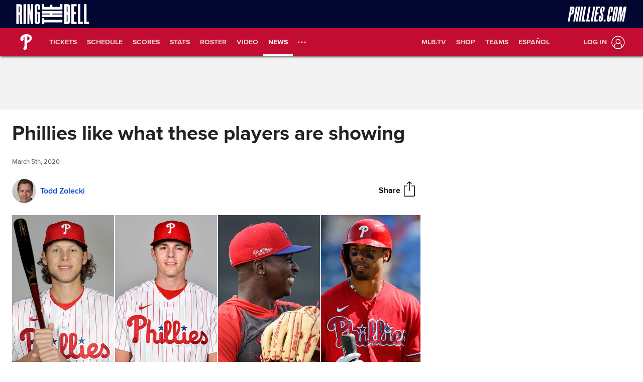

--- FILE ---
content_type: text/html; charset=utf-8
request_url: https://www.mlb.com/phillies/news/phillies-players-impressing-in-spring-training
body_size: 245751
content:

        <!doctype html>
            <html lang=en>
            <head>
            <title data-rh="true">Phillies players impressing in Spring Training</title>
            <meta data-rh="true" charset="utf-8"/><meta data-rh="true" name="viewport" content="width=device-width, initial-scale=1.0, maximum-scale=1.0, user-scalable=no"/><meta data-rh="true" name="robots" content="max-image-preview:large"/><meta data-rh="true" name="description" content="CLEARWATER, Fla. -- It is one thing to hear a manager or general manager say whom has impressed them this spring. It is something entirely different to hear whom a player has been impressed by.
They have a totally different perspective.
MLB.com asked a few Phillies players whom has impressed"/><meta data-rh="true" property="og:description" content="CLEARWATER, Fla. -- It is one thing to hear a manager or general manager say whom has impressed them this spring. It is something entirely different to hear whom a player has been impressed by.
They have a totally different perspective.
MLB.com asked a few Phillies players whom has impressed"/><meta data-rh="true" property="og:title" content="Phillies like what these players are showing"/><meta data-rh="true" property="og:image" content="https://img.mlbstatic.com/mlb-images/image/private/t_2x1/t_w1536/mlb/ohkortes54vcmplcjusm.jpg"/><meta data-rh="true" property="og:site_name" content="MLB.com"/><meta data-rh="true" property="og:type" content="website"/><meta data-rh="true" property="og:url" content="https://www.mlb.com/news/phillies-players-impressing-in-spring-training"/><meta data-rh="true" name="twitter:card" content="summary_large_image"/><meta data-rh="true" name="twitter:site" content="@mlb"/><meta data-rh="true" name="keywords" content="MLB, Baseball, Major League Baseball"/><meta data-rh="true" name="page_name" content="Major League Baseball"/><meta data-rh="true" name="page_section" content="news"/><meta data-rh="true" property="fb:app_id" content="5768707450"/><meta data-rh="true" property="fb:pages" content="5768707450"/><meta data-rh="true" name="env" content="production"/><meta data-rh="true" name="app_group" content="x-fede"/><meta data-rh="true" name="region" content=""/><meta data-rh="true" name="zone" content=""/><meta data-rh="true" name="doubleclick_adunit" content="mlb.mlb"/><meta data-rh="true" name="context-url-prefix" content="/phillies"/><meta data-rh="true" name="app-view" content="web"/><meta data-rh="true" name="locale" content="en"/><meta data-rh="true" name="lang" content="en"/><meta data-rh="true" name="club" content="phillies"/><meta data-rh="true" name="serverTime" content="2020-10-13T16:03:01-04:00"/><meta data-rh="true" name="omniturePageName" content="Homepage"/><meta data-rh="true" name="apple-mobile-web-app-title" content="MLB.com"/>
            <link data-rh="true" rel="amphtml" href="https://www.mlb.com/amp/news/phillies-players-impressing-in-spring-training.html"/><link data-rh="true" rel="canonical" href="https://www.mlb.com/news/phillies-players-impressing-in-spring-training"/><link data-rh="true" rel="dns-prefetch" href="//www.mlbstatic.com/"/><link data-rh="true" rel="dns-prefetch" href="//builds.mlbstatic.com/"/><link data-rh="true" rel="preconnect" href="//www.mlbstatic.com/" crossOrigin="true"/><link data-rh="true" rel="preconnect" href="//builds.mlbstatic.com/" crossOrigin="true"/><link data-rh="true" rel="preload" href="//www.mlbstatic.com/mlb.com/fonts/proxima-nova-bold.woff2" as="font" type="font/woff2" crossOrigin="true"/><link data-rh="true" rel="preload" href="//www.mlbstatic.com/mlb.com/fonts/proxima-nova-regular.woff2" as="font" type="font/woff2" crossOrigin="true"/><link data-rh="true" rel="alternate" href="https://www.mlb.com" hrefLang="en"/><link data-rh="true" rel="alternate" href="https://www.mlb.com/es" hrefLang="es"/><link data-rh="true" rel="apple-touch-icon" href="//www.mlbstatic.com/team-logos/apple-touch-icons-180x180/143.png"/><link data-rh="true" rel="shortcut icon" href="https://images.ctfassets.net/iiozhi00a8lc/t143_favicon143_o6hu144t_ppnn6419_png/6793994cea5e7cd70dd2f3ad0ccace01/t143_favicon.png"/>
            <script data-rh="true" type="application/ld+json">{"@context":"https://schema.org","@type":"NewsArticle","publisher":{"@type":"Organization","name":"MLB","logo":{"@type":"ImageObject","url":"https://www.mlbstatic.com/team-logos/share/mlb.jpg","height":620,"width":1200},"url":"https://www.mlb.com"},"author":{"name":"Todd Zolecki","@type":"Person"},"dateModified":"2023-02-15T16:25:59.04Z","datePublished":"2020-03-05T04:34:46.669Z","headline":"Phillies like what these players are showing","image":["https://img.mlbstatic.com/mlb-images/image/private/t_2x1/t_w1536/mlb/ohkortes54vcmplcjusm.jpg"],"mainEntityOfPage":"https://www.mlb.com/news/phillies-players-impressing-in-spring-training","url":"https://www.mlb.com/news/phillies-players-impressing-in-spring-training"}</script><script data-rh="true" type="application/javascript">/*<!--*/
                       (function(window, document){
                            var adobePageParams = {};
                            var oktaCookie = document.cookie.match(/oktaid=([^;]+)/);

                            if (oktaCookie) {
                                adobePageParams['id.okta'] = oktaCookie[1];
                            }
                            adobePageParams['at_property'] = "64bd9a62-f522-8775-9b0d-4984abae73c4";
                            window.targetPageParams = function() {
                            return adobePageParams;
                             };
                       })(window, document);
                    /*-->*/</script><script data-rh="true" src="https://www.mlbstatic.com/mlb.com/adobe-analytics/VisitorAPI.js"></script><script data-rh="true" src="https://www.mlbstatic.com/mlb.com/adobe-analytics/target/2.3.0/at.js"></script><script data-rh="true" src="https://www.mlbstatic.com/mlb.com/adobe-analytics/AppMeasurement-mlb.js"></script><script data-rh="true" src="https://www.mlbstatic.com/mlb.com/adobe-analytics/AppMeasurement.js"></script><script data-rh="true" src="https://assets.adobedtm.com/267c22ecc15c/4a2ad2c78a04/launch-0febec0c5fac.min.js" async="true"></script><script data-rh="true" type="application/javascript">/*<!--*/
                          (function(window, document) {
                            var oktaCookie = document.cookie.match(/oktaid=([^;]+)/);
                            var AuthState = (window.Visitor && window.Visitor.AuthState) ? window.Visitor.AuthState.AUTHENTICATED : 0;

                            if (oktaCookie && window.visitor) {
                                window.visitor.setCustomerIDs({
                                    okta: {
                                        id: oktaCookie[1],
                                        authState: AuthState
                                    },
                                    oktaDuplicate: {
                                        id: oktaCookie[1],
                                        authState: AuthState
                                    }
                                });
                            }
                        })(window, document);
                    /*-->*/</script><script data-rh="true" src="https://www.mlbstatic.com/mlb.com/vendor/mlb-okta/mlb-okta.js"></script><script data-rh="true" id="initial-data" type="application/javascript">/*<!--*/
                        window.initState = {"appConfig":{"appName":"x-fede-prod","appVersion":"v4.3.7","graphqlServiceUrl":"https://data-graph.mlb.com/graphql","graphqlVariables":{"getArticle":{"forgeLocale":"EN_US","formatString":"none","storySlug":"phillies-players-impressing-in-spring-training"},"getSiteConfig":{"contentfulLocale":"en-US","preview":false,"teamId":"t143","teamPropertiesId":"t143-global-properties","teamPaletteId":"t143-base-palette"},"getTopic":{"forgeLocale":"EN_US","topicSlug":""},"getPage":{"path":"/phillies"},"getPlaylist":{"experienceGroup":"NEWS_LEGACY_DEDUPE_PG","language":"EN_US","limit":6,"mbox":"","recommendedContentLimit":0,"selectionSlug":"t143-news-list","skip":0,"fetchMoreLimit":1,"recommendedContentTypes":["ARTICLE"]}}},"appState":{"adDomain":"phillies.mlb","appId":"","appPath":null,"basePath":"news","club":"phillies","configuration":{"datadog":{"disableDatadog":false,"globalSampleRate":25},"hidePlaylistRightRail":true,"hideReaction":false,"hideRecommended":false,"hideRelatedRightRail":false,"hideStickyHeader":false,"hideTaglines":false,"hideTags":false,"hideTopic":false,"playlist":{},"useInfiniteScrolling":false},"contextUrlPrefix":"/phillies","env":"production","featureFlagOverrides":{},"forgeLocale":"EN_US","googleTagManager":"GTM-PSV7TD","isApp":false,"isCookieNoTrackQueryParam":false,"isPremiumQueryParam":false,"lang":"en","metaUrl":"https://www.mlb.com/news/phillies-players-impressing-in-spring-training","newsletterServiceUrl":"https://us-central1-mlb-webeng-prod-39c3.cloudfunctions.net/email-newsletter","prefixedTeamId":"t143","queryString":"","queryStringWithoutTopic":"","reqPath":"/phillies/news/phillies-players-impressing-in-spring-training","storySlug":"phillies-players-impressing-in-spring-training","team_id":143,"topicSlug":"","userAgent":"Mozilla/5.0 (Macintosh; Intel Mac OS X 10_15_7) AppleWebKit/537.36 (KHTML, like Gecko) Chrome/131.0.0.0 Safari/537.36; ClaudeBot/1.0; +claudebot@anthropic.com)"},"apolloCache":{"ROOT_QUERY":{"__typename":"Query","getPage({\"path\":\"/phillies\"})":{"__typename":"Page","headerPath":"/_navs/header/phi/global-nav","paletteKey":"t143-base-palette","propertiesKey":"t143-global-properties","footerPath":"/_navs/footer/phi/global-footer","team":"phillies","teamId":"143"},"webPropertiesCollection({\"limit\":1,\"locale\":\"en-US\",\"preview\":false,\"where\":{\"propertiesId\":\"t143-global-properties\"}})":{"__typename":"CF_WebPropertiesCollection","items":[{"__typename":"CF_WebProperties","organismHeadlineFont":null,"urlLogo":{"__typename":"CF_Asset","url":"https://images.ctfassets.net/iiozhi00a8lc/t143_url_logophillies_url_svg/0b63e1b2898e7bd8c43d3e2bc2963cc3/phi_url_2023.svg"},"favicon":{"__typename":"CF_Asset","url":"https://images.ctfassets.net/iiozhi00a8lc/t143_favicon143_o6hu144t_ppnn6419_png/6793994cea5e7cd70dd2f3ad0ccace01/t143_favicon.png"},"headerMastheadTagline":{"__typename":"CF_Asset","url":"https://images.ctfassets.net/iiozhi00a8lc/4GmuhcaCrJwVun39GS0rAJ/f141ae73b2c727037a8ec9641e83c73e/phi_tagline_2024_white.svg"},"headerPrimaryLogo":null,"headerMastheadTaglineContainerWidth":"692px","headerMastheadTaglineContainerHeight":"40px","organismLogoVersion":"primary","organismLogoStyle":"light","headerMastheadLogoVersion":"wordmark","headerMastheadLogoStyle":"light","footerLogoVersion":"primary","footerLogoStyle":"dark","headlineTextTransform":"none","headlineFontFamily":null,"headlineFontFamilySizeMultiplier":1,"articleVideoAutoPlay":true,"articleVideoAutoPlaySound":false}]},"paletteCollection({\"limit\":1,\"locale\":\"en-US\",\"preview\":false,\"where\":{\"paletteName_contains\":\"t143-base-palette\"}})":{"__typename":"CF_PaletteCollection","items":[{"__typename":"CF_Palette","headerNavigationBackgroundColor":"#c20c31","headerNavigationTextColor":"#ffffff","headerNavigationTextColorHover":"#333333","headerNavigationBorderColor":"#ffffff","headerMastheadBackgroundColor":"#020731","buttonSpotlightBackgroundColor":"#333333","buttonSpotlightBackgroundColorHover":"lighten","buttonSpotlightTextColor":"#ffffff","buttonSpotlightTextColorHover":"#ffffff","footerBackgroundColor":"#020731","footerBorderColor":"#e2e2e2","footerLinkColorActive":"#ffffff","footerLinkColor":"#999999","footerLinkColorHover":"#ffffff","footerTextColor":"#d2d2d2"}]},"dictionarySetCollection({\"locale\":\"en-US\",\"preview\":false,\"where\":{\"dictionaryTag_contains_all\":\"mlb-news\"}})":{"__typename":"CF_DictionarySetCollection","items":[{"__typename":"CF_DictionarySet","key":"news_playlist_current","dictionaryValue":"Now Reading"},{"__typename":"CF_DictionarySet","key":"news_playlist_next","dictionaryValue":"Up Next"},{"__typename":"CF_DictionarySet","key":"team_leaders_title","dictionaryValue":"Team Leaders"},{"__typename":"CF_DictionarySet","key":"news_newsletter_signup","dictionaryValue":"Sign up"},{"__typename":"CF_DictionarySet","key":"news_playlist","dictionaryValue":"Playlist"},{"__typename":"CF_DictionarySet","key":"skip_to_content","dictionaryValue":"Skip to Content"},{"__typename":"CF_DictionarySet","key":"news_recommended","dictionaryValue":"You may have missed..."},{"__typename":"CF_DictionarySet","key":"news_newsletter_placeholder","dictionaryValue":"Enter your email"},{"__typename":"CF_DictionarySet","key":"news_newsletter_error","dictionaryValue":"Something went wrong, please try again."},{"__typename":"CF_DictionarySet","key":"news_newsletter_subscribed","dictionaryValue":"This email has already been registered for this newsletter!"},{"__typename":"CF_DictionarySet","key":"news_did_you_like","dictionaryValue":"Did you like this story?"},{"__typename":"CF_DictionarySet","key":"news_in_this_story","dictionaryValue":"In this story:"},{"__typename":"CF_DictionarySet","key":"news_share","dictionaryValue":"Share"},{"__typename":"CF_DictionarySet","key":"news_related","dictionaryValue":"Related"}]},"newsArticleCollection({\"locale\":\"en-US\",\"preview\":false,\"where\":{\"team\":{\"teamId\":\"t143\"}}})":{"__typename":"CF_NewsArticleCollection","items":[{"__typename":"CF_NewsArticle","articleVideoAutoPlay":true,"articleVideoAutoPlaySound":false,"configuration":null,"fallbackThumbnail":{"__typename":"CF_Asset","url":"https://images.ctfassets.net/iiozhi00a8lc/7rLiL2FzRtYvRA6WljKhNY/359c3d0e14e8deced16d006ecb2f4218/mlb_fallback_2.jpg"},"heightMinForSticky":2500,"injectedContent":null,"name":"Phillies","newsletters":["1","31","316","43","4331","2010","5521"],"newsletterLogoOnDark":null,"newsletterLogoOnLight":null,"newsletterMessaging":"Have the latest news, ticket information, and more from the Phillies and MLB delivered right to your inbox.","newsletterSuccessMessage":"Thank you for signing up for Phillies and MLB newsletters. ${email} has been successfully added.\n\nVisit your [account profile](https://www.mlb.com/account \"AccountProfile\") to manage your subscriptions.\n","newsletterTitle":"Get the latest from the Phillies","stickyRelatedHeightDisplacement":700,"tagPrefixPlayer":null,"tagPrefixTeam":null,"team":{"__typename":"CF_Team","teamId":"t143","name":"Phillies","teamNameDisplay":"Philadelphia Phillies"},"newsletters({\"locale\":\"en-US\"})":["1","31","316","43","4331","2010","5521"]}]},"newsArticleCollection({\"locale\":\"en-US\",\"preview\":false,\"where\":{\"name\":\"MASTER\"}})":{"__typename":"CF_NewsArticleCollection","items":[{"__typename":"CF_NewsArticle","articleVideoAutoPlay":true,"articleVideoAutoPlaySound":false,"configuration":{"global":{"datadog":{"disableDatadog":false,"globalSampleRate":50}},"mobile":{"hideTags":true,"playlist":{"limit":1,"fetchMoreLimit":2,"recommendedContentLimit":0},"hideTopic":false,"hideReaction":false,"hideTaglines":false,"hideRecommended":true,"hideStickyHeader":false,"hideRelatedRightRail":false,"useInfiniteScrolling":true,"hidePlaylistRightRail":true},"appView":{"hideTags":true,"playlist":{"limit":1,"fetchMoreLimit":2,"recommendedContentLimit":0},"hideTopic":false,"hideReaction":false,"hideTaglines":false,"hideRecommended":true,"hideStickyHeader":false,"hideRelatedRightRail":false,"useInfiniteScrolling":true,"hidePlaylistRightRail":true},"desktop":{"hideTags":true,"playlist":{"limit":6,"fetchMoreLimit":1,"recommendedContentLimit":0},"hideTopic":false,"hideReaction":false,"hideTaglines":false,"hideRecommended":true,"hideStickyHeader":true,"hideRelatedRightRail":true,"useInfiniteScrolling":true,"hidePlaylistRightRail":false}},"fallbackThumbnail":{"__typename":"CF_Asset","url":"https://images.ctfassets.net/iiozhi00a8lc/7rLiL2FzRtYvRA6WljKhNY/359c3d0e14e8deced16d006ecb2f4218/mlb_fallback_2.jpg"},"heightMinForSticky":2500,"injectedContent":{"3":{"type":"ad"},"6":{"type":"related"},"8":{"type":"ad"},"10":{"type":"newsletter"},"displayAdDelay":30000,"paragraphWordCount":50},"name":"MASTER","newsletters":["1026","43"],"newsletterLogoOnDark":null,"newsletterLogoOnLight":null,"newsletterMessaging":"Sign up to receive our daily [Morning Lineup](https://www.mlb.com) to stay in the know about the latest trending topics around Major League Baseball.","newsletterSuccessMessage":"Thank you for joining the Morning Lineup newsletter. ${email} has successfully been added. \n\nVisit your [account profile](https://www.mlb.com/account \"Account Profile\") to manage your subscriptions.","newsletterTitle":"Get the Latest From MLB.","stickyRelatedHeightDisplacement":700,"tagPrefixPlayer":"player","tagPrefixTeam":null,"team":null}]},"getArticle({\"language\":\"EN_US\",\"slug\":\"phillies-players-impressing-in-spring-training\"})":{"__typename":"Article","translationId":"0c5e629c-2171-4273-bfa3-ef12825bfd89","slug":"phillies-players-impressing-in-spring-training","byline":"Todd Zolecki","isMigrated":false,"contentDate":"2020-03-05T04:34:46.669Z","contributors":[{"__typename":"Contributor","name":"Todd Zolecki","slug":"todd-zolecki","tagline({\"formatString\":\"none\"})":"Senior Reporter [Todd Zolecki](mailto:Todd.Zolecki@mlb.com) has covered the Phillies since 2003, and for MLB.com since 2009.","thumbnail":{"__typename":"Thumbnail","templateUrl":"https://img.mlbstatic.com/mlb-images/image/private/{formatInstructions}/mlb/e8mrd0spj7ze3eupsaxk"}}],"headline":"Phillies like what these players are showing","lastUpdatedDate":"2023-02-15T16:25:59.04Z","parts":[{"__typename":"Image","caption":null,"contextualCaption":null,"contextualAspectRatio":null,"credit":null,"contentType":"Photography","format":"jpg","templateUrl":"https://img.mlbstatic.com/mlb-images/image/private/{formatInstructions}/mlb/ohkortes54vcmplcjusm","type":"image"},{"__typename":"Markdown","content":"CLEARWATER, Fla. -- It is one thing to hear a manager or general manager say whom has impressed them this spring. It is something entirely different to hear whom a player has been impressed by.\n\nThey have a totally different perspective.\n\nMLB.com asked a few Phillies players whom has impressed them in camp. Here is what they said:","type":"text"},{"__typename":"DynamicInclude","type":"dynamicinclude","body":null},{"__typename":"Markdown","content":"<forge-entity title=\"Alec Bohm\" slug=\"alec-bohm-664761\" code=\"player\">Alec Bohm</forge-entity>, 3B (**<a href=\"https://www.mlb.com/prospects/2020/phillies/\" target=\"_blank\" >No. 1 Phillies prospect</a>**)\n\nHe is the <a href=\"https://www.mlb.com/prospects\" target=\"_blank\" >No. 30 prospect in baseball</a>, according to MLB Pipeline. If he plays well in Triple-A, he could push for a promotion sometime this summer. Some of that depends on what is happening at the big league level. If <forge-entity title=\"Jean Segura\" slug=\"jean-segura-516416\" code=\"player\">Jean Segura</forge-entity> and <forge-entity title=\"Scott Kingery\" slug=\"scott-kingery-664068\" code=\"player\">Scott Kingery</forge-entity> are playing well in the infield, it could delay Bohm's arrival.\n\n“The way he hits. He’s come into a few situations in some games. I always see him in batting practice, and early in camp, talking to people, trying to get better. Defensively, I see him working hard. He’s asked me some questions about how to move the glove, how to get prepared.” -- _Jean Segura_\n\n“Bohm is just … his bat-to-ball skills are incredible. I’ve liked \\[Nick\\] Maton’s swing as well. It’s just really easy. He never gets beat by a fastball. But those two guys, lots of barrels, lots of hits. They’re in there swinging, and I like it. Bohm has looked pretty athletic over there at third base, too. But he really understands his swing and how it works and what he needs to do to get to a position he wants to be to hit. But I mean, he obviously has a really good approach at the plate.” _\\-\\- Scott Kingery_","type":"text"},{"__typename":"Video","contentDate":"2020-03-05T00:16:25.509Z","preferredPlaybackScenarioURL({\"preferredPlaybacks\":\"mp4AvcPlayback\"})":"https://cuts.diamond.mlb.com/FORGE/2020/2020-03/04/a717a51d-a98d0c4e-f3c091fe-csvm-diamondx64-asset_1280x720_59_4000K.mp4","type":"video","description":"Alec Bohm discusses Bryce Harper's impact on the team, his early success in Spring Training and the Phillies' third base competition","displayAsVideoGif":false,"duration":"00:02:43","slug":"alec-bohm-on-spring-success","tags":[{"__typename":"TeamTag","slug":"teamid-143","title":"Philadelphia Phillies","team":{"__ref":"Team:143"},"type":"team"},{"__typename":"TaxonomyTag","slug":"spring-training","title":"Spring Training","type":"taxonomy"},{"__typename":"TaxonomyTag","slug":"mlbn-30-clubs","title":"MLBN 30 Clubs in 30 Days","type":"taxonomy"},{"__typename":"TaxonomyTag","slug":"interview","title":"interview","type":"taxonomy"},{"__typename":"TaxonomyTag","slug":"mlb-network","title":"MLB Network","type":"taxonomy"},{"__typename":"TaxonomyTag","slug":"mlb-top-prospects","title":"MLB Top Prospects","type":"taxonomy"},{"__typename":"PersonTag","slug":"playerid-664761","title":"Alec Bohm","person":{"__ref":"Person:664761"},"type":"player"}],"thumbnail":{"__typename":"Thumbnail","templateUrl":"https://img.mlbstatic.com/mlb-images/image/private/{formatInstructions}/mlb/x4pl298jrcn4yfq2c63w"},"title":"Alec Bohm on spring success","relativeSiteUrl":"/video/alec-bohm-on-spring-success"},{"__typename":"Markdown","content":"<forge-entity title=\"Nick Maton\" slug=\"nick-maton-665155\" code=\"player\">Nick Maton</forge-entity>, shortstop (No. 12 Phillies prospect)\n\nSome think he could be a super-utility type of player because of his defensive versatility. But he can hit, too. He could push for a job next season.\n\n“He had a pretty good at-bat \\[<a href=\"https://www.mlb.com/gameday/pirates-vs-phillies/2020/03/04/605703#game_state=final,lock_state=final,game_tab=box,game=605703\" target=\"_blank\" >Wednesday against the Pirates</a>\\]. He’s had pretty good at-bats all spring. Another young guy. I’ve been excited about these young guys. We need them. We need them to help us.” _\\-\\- Bryce Harper_","type":"text"},{"__typename":"Video","contentDate":"2020-02-24T20:24:18.157Z","preferredPlaybackScenarioURL({\"preferredPlaybacks\":\"mp4AvcPlayback\"})":"https://cuts.diamond.mlb.com/FORGE/2020/2020-02/24/f515ddcf-f1c62ba6-59bc5946-csvm-diamondx64-asset_1280x720_59_4000K.mp4","type":"video","description":"Nick Maton slaps a two-run homer to center field for the Phillies' third home run of the 6th, making it 7-1","displayAsVideoGif":false,"duration":"00:00:38","slug":"nick-maton-s-two-run-homerun","tags":[{"__typename":"GameTag"},{"__typename":"TeamTag","slug":"teamid-143","title":"Philadelphia Phillies","team":{"__ref":"Team:143"},"type":"team"},{"__typename":"TaxonomyTag","slug":"hitting","title":"hitting","type":"taxonomy"},{"__typename":"TaxonomyTag","slug":"home-run","title":"home run","type":"taxonomy"},{"__typename":"TaxonomyTag","slug":"spring-training","title":"Spring Training","type":"taxonomy"},{"__typename":"TaxonomyTag","slug":"grapefruit-league","title":"Grapefruit League","type":"taxonomy"},{"__typename":"TaxonomyTag","slug":"highlight","title":"highlight","type":"taxonomy"},{"__typename":"TaxonomyTag","slug":"in-game-highlight","title":"in-game highlight","type":"taxonomy"},{"__typename":"PersonTag","slug":"playerid-665155","title":"Nick Maton","person":{"__ref":"Person:665155"},"type":"player"}],"thumbnail":{"__typename":"Thumbnail","templateUrl":"https://img.mlbstatic.com/mlb-images/image/private/{formatInstructions}/mlb/u3xxefu7qbrxwd7hiknf"},"title":"Nick Maton's two-run home run","relativeSiteUrl":"/video/nick-maton-s-two-run-homerun"},{"__typename":"Markdown","content":"<forge-entity title=\"Didi Gregorius\" slug=\"didi-gregorius-544369\" code=\"player\">Didi Gregorius</forge-entity>, shortstop**\n\nThe Phillies signed him to a one-year, $14 million contract in December to improve the team’s play at shortstop and provide a boost to the middle of the lineup. Gregorius expects big things from himself. It is why he only signed a one-year deal. He thinks he can play well to rebuild his market for the winter.\n\n“Didi has been great. He’s a superstar on the other side of the ball. Every time we see him, he’s working hard. He brings that smile, he brings that leadership quality that he has. Seeing him work the way he does, on the field, away from the field, it’s really good to see. I think he’s going to help us out a lot this year.” _\\-\\- Bryce Harper_","type":"text"},{"__typename":"Video","contentDate":"2020-02-23T21:51:18.797Z","preferredPlaybackScenarioURL({\"preferredPlaybacks\":\"mp4AvcPlayback\"})":"https://cuts.diamond.mlb.com/FORGE/2020/2020-02/23/abe6968c-ce998703-bdc78f0e-csvm-diamondx64-asset_1280x720_59_4000K.mp4","type":"video","description":"Didi Gregorius makes his Spring Training debut with the Philadelphia Phillies and shows off his defensive skills at shortstop ","displayAsVideoGif":false,"duration":"00:00:28","slug":"didi-gregorius-solid-defense","tags":[{"__typename":"GameTag"},{"__typename":"TeamTag","slug":"teamid-143","title":"Philadelphia Phillies","team":{"__ref":"Team:143"},"type":"team"},{"__typename":"PersonTag","slug":"playerid-544369","title":"Didi Gregorius","person":{"__ref":"Person:544369"},"type":"player"},{"__typename":"TaxonomyTag","slug":"highlight","title":"highlight","type":"taxonomy"},{"__typename":"TaxonomyTag","slug":"in-game-highlight","title":"in-game highlight","type":"taxonomy"},{"__typename":"TaxonomyTag","slug":"defense","title":"defense","type":"taxonomy"},{"__typename":"TaxonomyTag","slug":"highlight-reel-defense","title":"highlight reel defense","type":"taxonomy"},{"__typename":"TaxonomyTag","slug":"spring-training","title":"Spring Training","type":"taxonomy"},{"__typename":"TaxonomyTag","slug":"grapefruit-league","title":"Grapefruit League","type":"taxonomy"}],"thumbnail":{"__typename":"Thumbnail","templateUrl":"https://img.mlbstatic.com/mlb-images/image/private/{formatInstructions}/mlb/afq7dhpbs5tqxnawfvrk"},"title":"Didi Gregorius' debut with Phils","relativeSiteUrl":"/video/didi-gregorius-solid-defense"},{"__typename":"Markdown","content":"**Ramon Rosso, RHP**\n\nRosso has spent his three-year Minor League career as a starter, but he has shown potential as a bullpen piece. He could help the team sometime this season. He's allowed two hits and one run in three innings this spring. He's struck out three.\n\n“I saw him pitch two innings the other day. It was pretty good. He had a good fastball and a good breaking ball. This is first year in camp. Being in his first camp, he didn’t look nervous. That was pretty impressive.” _\\-\\- José Álvarez_","type":"text"},{"__typename":"Markdown","content":"<forge-entity title=\"Nick Williams\" slug=\"nick-williams-608384\" code=\"player\">Nick Williams</forge-entity>, **OF**\n\nWilliams is competing for a bench job, which is more feasible with <forge-entity title=\"Andrew McCutchen\" slug=\"andrew-mccutchen-457705\" code=\"player\">Andrew McCutchen</forge-entity> expected to open the season on the injured list. But right now Williams is behind Harper, <forge-entity title=\"Jay Bruce\" slug=\"jay-bruce-457803\" code=\"player\">Jay Bruce</forge-entity>, <forge-entity title=\"Roman Quinn\" slug=\"roman-quinn-596451\" code=\"player\">Roman Quinn</forge-entity> and <forge-entity title=\"Adam Haseley\" slug=\"adam-haseley-656514\" code=\"player\">Adam Haseley</forge-entity>. His top competition to be the No. 5 outfielder might be <forge-entity title=\"Kyle Garlick\" slug=\"kyle-garlick-664247\" code=\"player\">Kyle Garlick</forge-entity>, whom the Phillies acquired in a trade with the Dodgers.\n\n“His approach and his mentality and everything coming into the spring -- it seems like he has a different approach. Everything from what I’ve seen has been better.” _\\-\\- Vince Velasquez_","type":"text"},{"__typename":"Video","contentDate":"2020-02-23T00:49:33.177Z","preferredPlaybackScenarioURL({\"preferredPlaybacks\":\"mp4AvcPlayback\"})":"https://cuts.diamond.mlb.com/FORGE/2020/2020-02/22/9e6ee105-ec70eed7-8b60e63d-csvm-diamondx64-asset_1280x720_59_4000K.mp4","type":"video","description":"Nick Williams drives a double into right field, scoring Adam Haseley to put the Phillies on the board in the 3rd inning","displayAsVideoGif":false,"duration":"00:00:15","slug":"nick-williams-rbi-double","tags":[{"__typename":"GameTag"},{"__typename":"TeamTag","slug":"teamid-143","title":"Philadelphia Phillies","team":{"__ref":"Team:143"},"type":"team"},{"__typename":"PersonTag","slug":"playerid-608384","title":"Nick Williams","person":{"__ref":"Person:608384"},"type":"player"},{"__typename":"TaxonomyTag","slug":"highlight","title":"highlight","type":"taxonomy"},{"__typename":"TaxonomyTag","slug":"hitting","title":"hitting","type":"taxonomy"},{"__typename":"TaxonomyTag","slug":"spring-training","title":"Spring Training","type":"taxonomy"},{"__typename":"TaxonomyTag","slug":"grapefruit-league","title":"Grapefruit League","type":"taxonomy"}],"thumbnail":{"__typename":"Thumbnail","templateUrl":"https://img.mlbstatic.com/mlb-images/image/private/{formatInstructions}/mlb/wz4h835wzrbj3wmqubyr"},"title":"Nick Williams' RBI double","relativeSiteUrl":"/video/nick-williams-rbi-double"},{"__typename":"Markdown","content":"**Everybody**  \n“I’ve been impressed with everybody. I can’t name one guy. I’m impressed with everybody because everybody has a story to get here.” _\\-\\- Didi Gregorius_\n\n“The younger guys that have come up, even over from Minor League camp. We get to see a lot of the new guys in here, like Spencer \\[Howard\\] and see how they work. They’ve got a good head on their shoulders and they work hard.” _\\-\\- Aaron Nola_","type":"text"}],"relativeSiteUrl":"/news/phillies-players-impressing-in-spring-training","contentType":"news","subHeadline":null,"summary":"CLEARWATER, Fla. -- It is one thing to hear a manager or general manager say whom has impressed them this spring. It is something entirely different to hear whom a player has been impressed by.\nThey have a totally different perspective.\nMLB.com asked a few Phillies players whom has impressed","tagline({\"formatString\":\"none\"})":null,"tags":[{"__typename":"InternalTag","slug":"season-2020","title":"Season 2020","type":"season"},{"__typename":"InternalTag","slug":"storytype-article","title":"Article","type":"article"},{"__typename":"TaxonomyTag","slug":"spring-training","title":"Spring Training","type":"taxonomy"},{"__typename":"TaxonomyTag","slug":"mlb-top-prospects","title":"MLB Top Prospects","type":"taxonomy"},{"__typename":"ContributorTag","slug":"todd-zolecki","title":"Todd Zolecki","type":"contributor"},{"__typename":"TeamTag","slug":"teamid-143","type":"team","title":"Philadelphia Phillies","team":{"__ref":"Team:143"}},{"__typename":"PersonTag","slug":"playerid-608384","title":"Nick Williams","person":{"__ref":"Person:608384"},"type":"player"},{"__typename":"PersonTag","slug":"playerid-544369","title":"Didi Gregorius","person":{"__ref":"Person:544369"},"type":"player"},{"__typename":"PersonTag","slug":"playerid-664208","title":"Phil Maton","person":{"__ref":"Person:664208"},"type":"player"},{"__typename":"PersonTag","slug":"playerid-664761","title":"Alec Bohm","person":{"__ref":"Person:664761"},"type":"player"},{"__typename":"PersonTag","slug":"playerid-665155","title":"Nick Maton","person":{"__ref":"Person:665155"},"type":"player"}],"type":"story","thumbnail":"https://img.mlbstatic.com/mlb-images/image/private/{formatInstructions}/mlb/ohkortes54vcmplcjusm","title":"Phillies players impressing in Spring Training"},"getHeaderFromForgePath({\"contentSource\":\"MLB\",\"headerPath\":\"/_navs/header/phi/global-nav\",\"locale\":\"en-US\",\"paletteKey\":\"t143-base-palette\",\"propertiesKey\":\"t143-global-properties\"})":{"__typename":"Header","navigation":[{"__typename":"NavItem","customPropertiesString":"mobile:true;","icon":null,"linkTarget":null,"linkText":"Tickets","linkUrl":"/tickets","placement":"mobile","visible":null,"subNav":[{"__typename":"SubnavColumn","title":null,"navigation":[{"__typename":"NavItem","placement":null,"linkText":"Season Ticket Plans","linkUrl":"/tickets/season-tickets","linkTarget":null,"visible":null,"icon":null,"tooltip":null,"customPropertiesString":null},{"__typename":"NavItem","placement":null,"linkText":"Season Ticket Deposits","linkUrl":"/tickets/season-tickets/deposits","linkTarget":null,"visible":"true","icon":null,"tooltip":null,"customPropertiesString":"expires:1762380000;"},{"__typename":"NavItem","placement":null,"linkText":"Red October On-Deck Intrasquad Game","linkUrl":"/tickets/single-game-tickets/red-october-on-deck-game","linkTarget":null,"visible":null,"icon":null,"tooltip":null,"customPropertiesString":"expires:1759357800;"},{"__typename":"NavItem","placement":null,"linkText":"Schwarber Ticket Offer","linkUrl":"/tickets/specials/schwarber-offer","linkTarget":null,"visible":"true","icon":null,"tooltip":null,"customPropertiesString":"expires:1752897540;"},{"__typename":"NavItem","placement":null,"linkText":"Flash Sale","linkUrl":"/tickets/single-game-tickets/flash-sale","linkTarget":null,"visible":null,"icon":null,"tooltip":null,"customPropertiesString":"expires:1758254340;"},{"__typename":"NavItem","placement":null,"linkText":"Hunt for Red October Ticket Deal","linkUrl":"/tickets/single-game-tickets/ticket-deal","linkTarget":null,"visible":null,"icon":null,"tooltip":null,"customPropertiesString":"expires:1726372740;"},{"__typename":"NavItem","placement":null,"linkText":"Opening Day Three Game Pack","linkUrl":"/tickets/packs/three-game-packs","linkTarget":null,"visible":"true","icon":null,"tooltip":null,"customPropertiesString":null},{"__typename":"NavItem","placement":null,"linkText":"Six & Three Game Ticket Packs","linkUrl":"/tickets/packs/six-game-packs","linkTarget":null,"visible":"true","icon":null,"tooltip":null,"customPropertiesString":"expires:1769019600;"},{"__typename":"NavItem","placement":null,"linkText":"Single Game Tickets","linkUrl":"/tickets/single-game-tickets","linkTarget":"","visible":"true","icon":null,"tooltip":null,"customPropertiesString":""},{"__typename":"NavItem","placement":null,"linkText":"Ballpark Pass Options","linkUrl":"/tickets/ballpark-pass","linkTarget":null,"visible":"false","icon":null,"tooltip":null,"customPropertiesString":null},{"__typename":"NavItem","placement":null,"linkText":"September Ballpark Pass","linkUrl":"/tickets/september-ballpark-pass","linkTarget":null,"visible":"false","icon":null,"tooltip":null,"customPropertiesString":""},{"__typename":"NavItem","placement":null,"linkText":"April Ballpark Pass","linkUrl":"/tickets/april-ballpark-pass","linkTarget":null,"visible":null,"icon":null,"tooltip":null,"customPropertiesString":"expires:1711598340;"},{"__typename":"NavItem","placement":null,"linkText":"Promotions and Giveaways","linkUrl":"/tickets/promotions","linkTarget":null,"visible":"true","icon":null,"tooltip":null,"customPropertiesString":""},{"__typename":"NavItem","placement":null,"linkText":"Theme Nights","linkUrl":"/tickets/specials","linkTarget":null,"visible":"true","icon":null,"tooltip":null,"customPropertiesString":""},{"__typename":"NavItem","placement":null,"linkText":"Postseason Push Plan","linkUrl":"/tickets/postseason-push-plan","linkTarget":null,"visible":null,"icon":null,"tooltip":null,"customPropertiesString":"expires:1662523140;"},{"__typename":"NavItem","placement":null,"linkText":"Group Tickets","linkUrl":"/tickets/group-tickets","linkTarget":null,"visible":"true","icon":null,"tooltip":null,"customPropertiesString":""},{"__typename":"NavItem","placement":null,"linkText":"Family Packs","linkUrl":"/tickets/family-packs","linkTarget":null,"visible":"false","icon":null,"tooltip":null,"customPropertiesString":null},{"__typename":"NavItem","placement":null,"linkText":"Authentic Fan Ticket Package","linkUrl":"/tickets/specials/authentic-fan","linkTarget":null,"visible":"false","icon":null,"tooltip":null,"customPropertiesString":null},{"__typename":"NavItem","placement":null,"linkText":"Student Steal","linkUrl":"/tickets/student-steal-form","linkTarget":null,"visible":"false","icon":null,"tooltip":null,"customPropertiesString":null},{"__typename":"NavItem","placement":null,"linkText":"Military & First Responders Offer","linkUrl":"/tickets/specials/military","linkTarget":null,"visible":"true","icon":null,"tooltip":null,"customPropertiesString":"expires:1758835800;"},{"__typename":"NavItem","placement":null,"linkText":"Seating and Pricing","linkUrl":"/tickets/pricing","linkTarget":null,"visible":"false","icon":null,"tooltip":null,"customPropertiesString":null},{"__typename":"NavItem","placement":null,"linkText":"Premium Seating","linkUrl":"/tickets/premium","linkTarget":null,"visible":null,"icon":null,"tooltip":null,"customPropertiesString":null},{"__typename":"NavItem","placement":null,"linkText":"Suites & Hospitality","linkUrl":"/tickets/premium/suites","linkTarget":null,"visible":"true","icon":null,"tooltip":null,"customPropertiesString":""},{"__typename":"NavItem","placement":null,"linkText":"Group Party Areas","linkUrl":"/tickets/group-tickets/party-areas","linkTarget":null,"visible":"false","icon":null,"tooltip":null,"customPropertiesString":null},{"__typename":"NavItem","placement":null,"linkText":"Suite Flash Sale","linkUrl":"/tickets/premium/suites-and-decks/flash-sale","linkTarget":null,"visible":"true","icon":null,"tooltip":null,"customPropertiesString":"expires:1741384740;"},{"__typename":"NavItem","placement":null,"linkText":"College Student Discount","linkUrl":"/tickets/specials/college-student-discount","linkTarget":null,"visible":"false","icon":null,"tooltip":null,"customPropertiesString":null},{"__typename":"NavItem","placement":null,"linkText":"Phillies #CollegeSeries","linkUrl":"/tickets/specials/college-series","linkTarget":null,"visible":"false","icon":null,"tooltip":null,"customPropertiesString":null},{"__typename":"NavItem","placement":null,"linkText":"Parking Passes","linkUrl":"/tickets/parking","linkTarget":null,"visible":"true","icon":null,"tooltip":null,"customPropertiesString":"appears:1769057940;"},{"__typename":"NavItem","placement":null,"linkText":"Ticket Technology","linkUrl":"/tickets/technology","linkTarget":null,"visible":"false","icon":null,"tooltip":null,"customPropertiesString":null},{"__typename":"NavItem","placement":null,"linkText":"My Phillies Tickets Guide","linkUrl":"/tickets/my-phillies-tickets-guide","linkTarget":null,"visible":"false","icon":null,"tooltip":null,"customPropertiesString":null},{"__typename":"NavItem","placement":null,"linkText":"Spring Training Tickets","linkUrl":"/tickets/spring-training","linkTarget":null,"visible":"true","icon":null,"tooltip":null,"customPropertiesString":null},{"__typename":"NavItem","placement":null,"linkText":"Gift Cards","linkUrl":"/tickets/gift-cards","linkTarget":null,"visible":"true","icon":null,"tooltip":null,"customPropertiesString":null},{"__typename":"NavItem","placement":null,"linkText":"Mobile Ticketing","linkUrl":"/tickets/mobile","linkTarget":null,"visible":null,"icon":null,"tooltip":null,"customPropertiesString":null},{"__typename":"NavItem","placement":null,"linkText":"My Phillies Tickets","linkUrl":"https://mlb.tickets.com/?orgid=37988&agency=PHLM_MYTIXX","linkTarget":null,"visible":null,"icon":null,"tooltip":null,"customPropertiesString":null},{"__typename":"NavItem","placement":null,"linkText":"Holiday Gift Options","linkUrl":"/tickets/holiday-gifts","linkTarget":null,"visible":"false","icon":null,"tooltip":null,"customPropertiesString":null},{"__typename":"NavItem","placement":null,"linkText":"Concerts","linkUrl":"/tickets/concerts","linkTarget":null,"visible":"true","icon":null,"tooltip":null,"customPropertiesString":"expires:1758322800;"},{"__typename":"NavItem","placement":null,"linkText":"Commemorative Tickets","linkUrl":"/tickets/commemorative-tickets","linkTarget":null,"visible":null,"icon":null,"tooltip":null,"customPropertiesString":null},{"__typename":"NavItem","placement":null,"linkText":"SeatGeek","linkUrl":"https://seatgeek.com/philadelphia-phillies-tickets?aid=15984&pid=integration&rid=1&utm_medium=partnership&utm_source=phillies_sponsorship&utm_campaign=integration","linkTarget":"_blank","visible":"true","icon":null,"tooltip":null,"customPropertiesString":null},{"__typename":"NavItem","placement":null,"linkText":"Text For Ticket Deals","linkUrl":"/tickets/text-alerts","linkTarget":null,"visible":null,"icon":null,"tooltip":null,"customPropertiesString":null},{"__typename":"NavItem","placement":null,"linkText":"Postseason Ticket Information","linkUrl":"/tickets/postseason","linkTarget":null,"visible":"true","icon":null,"tooltip":null,"customPropertiesString":"expires:1760740200;"},{"__typename":"NavItem","placement":null,"linkText":"Postseason Ticket Purchase Opportunity","linkUrl":"/tickets/postseason/ticket-opportunity","linkTarget":null,"visible":"false","icon":null,"tooltip":null,"customPropertiesString":""},{"__typename":"NavItem","placement":null,"linkText":"Postseason Parking Passes","linkUrl":"/tickets/postseason/parking","linkTarget":null,"visible":"false","icon":null,"tooltip":null,"customPropertiesString":""},{"__typename":"NavItem","placement":null,"linkText":"Fan Values","linkUrl":"/tickets/specials/fan-values","linkTarget":null,"visible":"false","icon":null,"tooltip":null,"customPropertiesString":"appears:1662242400;"},{"__typename":"NavItem","placement":null,"linkText":"Behind the Diamond","linkUrl":"/tickets/events/behind-the-diamond","linkTarget":null,"visible":"false","icon":null,"tooltip":null,"customPropertiesString":null},{"__typename":"NavItem","placement":null,"linkText":"Yoga on the Field","linkUrl":"/tickets/specials/yoga","linkTarget":null,"visible":"false","icon":null,"tooltip":null,"customPropertiesString":null},{"__typename":"NavItem","placement":null,"linkText":"2023 Ticket Information","linkUrl":"/tickets/information","linkTarget":null,"visible":"false","icon":null,"tooltip":null,"customPropertiesString":null},{"__typename":"NavItem","placement":null,"linkText":"Single Game Pricing","linkUrl":"/tickets/pricing","linkTarget":null,"visible":"false","icon":null,"tooltip":null,"customPropertiesString":null},{"__typename":"NavItem","placement":null,"linkText":"2026 All-Star Game","linkUrl":"/fans/all-star-game","linkTarget":null,"visible":null,"icon":null,"tooltip":null,"customPropertiesString":null}]}]},{"__typename":"NavItem","customPropertiesString":"expires:1667793540;","icon":null,"linkTarget":null,"linkText":"Postseason","linkUrl":"/tickets/postseason?partnerId=club-top-nav","placement":null,"visible":null,"subNav":[{"__typename":"SubnavColumn","title":null,"navigation":[{"__typename":"NavItem","placement":null,"linkText":"Postseason Postponed Game information","linkUrl":"/schedule/postponement","linkTarget":null,"visible":"false","icon":null,"tooltip":null,"customPropertiesString":null}]}]},{"__typename":"NavItem","customPropertiesString":"mobile:true;","icon":null,"linkTarget":null,"linkText":"Schedule","linkUrl":"/schedule","placement":"mobile","visible":null,"subNav":[{"__typename":"SubnavColumn","title":null,"navigation":[{"__typename":"NavItem","placement":null,"linkText":"Spring Training Schedule","linkUrl":"/schedule","linkTarget":null,"visible":"true","icon":null,"tooltip":null,"customPropertiesString":null},{"__typename":"NavItem","placement":null,"linkText":"Regular Season Schedule","linkUrl":"/schedule/2026-03","linkTarget":null,"visible":"true","icon":null,"tooltip":null,"customPropertiesString":null},{"__typename":"NavItem","placement":null,"linkText":"Sortable Schedule","linkUrl":"/schedule/2026-03/list","linkTarget":null,"visible":"true","icon":null,"tooltip":null,"customPropertiesString":null},{"__typename":"NavItem","placement":null,"linkText":"Broadcast Schedule","linkUrl":"/schedule/2025/fullseason","linkTarget":null,"visible":"true","icon":null,"tooltip":null,"customPropertiesString":"expires:1759087800;"},{"__typename":"NavItem","placement":null,"linkText":"Downloadable Schedule","linkUrl":"/schedule/downloadable-schedule","linkTarget":null,"visible":null,"icon":null,"tooltip":null,"customPropertiesString":null},{"__typename":"NavItem","placement":null,"linkText":"Printable Schedule","linkUrl":"/schedule/printable-schedule","linkTarget":null,"visible":null,"icon":null,"tooltip":null,"customPropertiesString":null},{"__typename":"NavItem","placement":null,"linkText":"Postponed Game Information","linkUrl":"/schedule/postponement","linkTarget":null,"visible":"true","icon":null,"tooltip":null,"customPropertiesString":"expires:1759087800;"},{"__typename":"NavItem","placement":null,"linkText":"2026 Schedule","linkUrl":"/schedule/2026-03","linkTarget":null,"visible":"false","icon":null,"tooltip":null,"customPropertiesString":null},{"__typename":"NavItem","placement":null,"linkText":"Tryout Camps","linkUrl":"/schedule/tryout-camps","linkTarget":null,"visible":"false","icon":null,"tooltip":null,"customPropertiesString":null},{"__typename":"NavItem","placement":null,"linkText":"Phillies on the air","linkUrl":"/schedule/on-air","linkTarget":null,"visible":"false","icon":null,"tooltip":null,"customPropertiesString":null},{"__typename":"NavItem","placement":null,"linkText":"MLB Events","linkUrl":"https://www.mlb.com/events","linkTarget":null,"visible":null,"icon":null,"tooltip":null,"customPropertiesString":null},{"__typename":"NavItem","placement":null,"linkText":"2024 Postseason Schedule","linkUrl":"https://www.mlb.com/postseason","linkTarget":null,"visible":"false","icon":null,"tooltip":null,"customPropertiesString":null},{"__typename":"NavItem","placement":null,"linkText":"FAQs for MLB on Peacock","linkUrl":"/schedule/peacock-faqs","linkTarget":null,"visible":"true","icon":null,"tooltip":null,"customPropertiesString":"expires:1682283540;"},{"__typename":"NavItem","placement":null,"linkText":"FAQs for MLB on Apple TV+","linkUrl":"https://www.mlb.com/live-stream-games/help-center/subscription-access-apple-tv-plus-gotw","linkTarget":null,"visible":null,"icon":null,"tooltip":null,"customPropertiesString":"appears:1694782800;expires:1694827800;"}]}]},{"__typename":"NavItem","customPropertiesString":"mobile:true;","icon":null,"linkTarget":null,"linkText":"Scores","linkUrl":"/scores","placement":"mobile","visible":null,"subNav":[{"__typename":"SubnavColumn","title":null,"navigation":[]}]},{"__typename":"NavItem","customPropertiesString":"mobile:true;","icon":null,"linkTarget":null,"linkText":"Stats","linkUrl":"/stats","placement":"mobile","visible":null,"subNav":[{"__typename":"SubnavColumn","title":null,"navigation":[{"__typename":"NavItem","placement":null,"linkText":"Team Stats","linkUrl":"/stats/team","linkTarget":null,"visible":null,"icon":null,"tooltip":null,"customPropertiesString":null},{"__typename":"NavItem","placement":null,"linkText":"Top Prospect Stats","linkUrl":"https://www.mlb.com/prospects/stats?teamId=143","linkTarget":null,"visible":"true","icon":null,"tooltip":null,"customPropertiesString":null},{"__typename":"NavItem","placement":null,"linkText":"Baseball Savant","linkUrl":"https://baseballsavant.mlb.com/team/143","linkTarget":"_blank","visible":null,"icon":null,"tooltip":null,"customPropertiesString":null},{"__typename":"NavItem","placement":null,"linkText":"Affiliate Stats","linkUrl":"https://www.mlb.com/prospects/stats/affiliates?teamId=143","linkTarget":null,"visible":null,"icon":null,"tooltip":null,"customPropertiesString":"expires: 1572884168;"},{"__typename":"NavItem","placement":null,"linkText":"Top Rookies Tracker","linkUrl":"/stats/national-league?playerPool=ROOKIES","linkTarget":null,"visible":"false","icon":null,"tooltip":null,"customPropertiesString":null}]}]},{"__typename":"NavItem","customPropertiesString":null,"icon":null,"linkTarget":null,"linkText":"Roster","linkUrl":"/roster","placement":null,"visible":null,"subNav":[{"__typename":"SubnavColumn","title":null,"navigation":[{"__typename":"NavItem","placement":null,"linkText":"40-Man Roster","linkUrl":"/roster/40-man","linkTarget":null,"visible":"true","icon":null,"tooltip":null,"customPropertiesString":null},{"__typename":"NavItem","placement":null,"linkText":"Depth Chart","linkUrl":"/roster/depth-chart","linkTarget":null,"visible":"true","icon":null,"tooltip":null,"customPropertiesString":null},{"__typename":"NavItem","placement":null,"linkText":"Non-Roster Invitees","linkUrl":"/roster/nri","linkTarget":null,"visible":"false","icon":null,"tooltip":null,"customPropertiesString":""},{"__typename":"NavItem","placement":null,"linkText":"Coaches","linkUrl":"/roster/coaches","linkTarget":null,"visible":null,"icon":null,"tooltip":null,"customPropertiesString":null},{"__typename":"NavItem","placement":null,"linkText":"Top 30 Prospects","linkUrl":"https://www.mlb.com/prospects/phillies/","linkTarget":null,"visible":null,"icon":null,"tooltip":null,"customPropertiesString":null},{"__typename":"NavItem","placement":null,"linkText":"Transactions","linkUrl":"/roster/transactions","linkTarget":null,"visible":"true","icon":null,"tooltip":null,"customPropertiesString":null},{"__typename":"NavItem","placement":null,"linkText":"Injury Updates","linkUrl":"/news/topic/phillies-injury-report","linkTarget":null,"visible":"false","icon":null,"tooltip":null,"customPropertiesString":null},{"__typename":"NavItem","placement":null,"linkText":"Draft Results","linkUrl":"https://www.mlb.com/draft/tracker/all/team/phillies","linkTarget":null,"visible":"true","icon":null,"tooltip":null,"customPropertiesString":null},{"__typename":"NavItem","placement":null,"linkText":"Front Office","linkUrl":"/team/front-office","linkTarget":null,"visible":null,"icon":null,"tooltip":null,"customPropertiesString":null},{"__typename":"NavItem","placement":null,"linkText":"Broadcasters","linkUrl":"/team/broadcasters","linkTarget":null,"visible":"true","icon":null,"tooltip":null,"customPropertiesString":null},{"__typename":"NavItem","placement":null,"linkText":"Starting Lineups","linkUrl":"/roster/starting-lineups","linkTarget":null,"visible":"false","icon":null,"tooltip":null,"customPropertiesString":null},{"__typename":"NavItem","placement":null,"linkText":"All-time Roster","linkUrl":"http://mlb.mlb.com/phi/history/players.jsp","linkTarget":null,"visible":"false","icon":null,"tooltip":null,"customPropertiesString":null},{"__typename":"NavItem","placement":null,"linkText":"Phillies Alumni","linkUrl":"/history/phillies-alumni","linkTarget":null,"visible":null,"icon":null,"tooltip":null,"customPropertiesString":null},{"__typename":"NavItem","placement":null,"linkText":"Player Search","linkUrl":"https://www.mlb.com/players","linkTarget":null,"visible":"true","icon":null,"tooltip":null,"customPropertiesString":null},{"__typename":"NavItem","placement":null,"linkText":"Phillies Ballgirls","linkUrl":"/community/phillies-family/ballgirls","linkTarget":null,"visible":null,"icon":null,"tooltip":null,"customPropertiesString":null},{"__typename":"NavItem","placement":null,"linkText":"Minor League Affiliates","linkUrl":"https://www.milb.com/about/teams/by-affiliate#phillies","linkTarget":null,"visible":null,"icon":null,"tooltip":null,"customPropertiesString":null},{"__typename":"NavItem","placement":null,"linkText":"Minor League Boxscores","linkUrl":"https://www.milb.com/scores/all/all/phillies","linkTarget":null,"visible":"false","icon":null,"tooltip":null,"customPropertiesString":null}]}]},{"__typename":"NavItem","customPropertiesString":null,"icon":null,"linkTarget":null,"linkText":"Video","linkUrl":"/video","placement":null,"visible":"true","subNav":[{"__typename":"SubnavColumn","title":null,"navigation":[{"__typename":"NavItem","placement":null,"linkText":"Phillies Features","linkUrl":"/video/topic/phillies-features","linkTarget":null,"visible":"false","icon":null,"tooltip":null,"customPropertiesString":null},{"__typename":"NavItem","placement":null,"linkText":"Phillies Reviews","linkUrl":"/video/topic/phillies-reviews","linkTarget":null,"visible":null,"icon":null,"tooltip":null,"customPropertiesString":null},{"__typename":"NavItem","placement":null,"linkText":"Phillies Manager Postgame","linkUrl":"/video/topic/phillies-manager-postgame","linkTarget":null,"visible":null,"icon":null,"tooltip":null,"customPropertiesString":null},{"__typename":"NavItem","placement":null,"linkText":"Phillies Curtain Calls","linkUrl":"/video/topic/phillies-curtain-calls","linkTarget":null,"visible":"false","icon":null,"tooltip":null,"customPropertiesString":null},{"__typename":"NavItem","placement":null,"linkText":"Phillies Cut4","linkUrl":"/video/topic/phillies-cut4","linkTarget":null,"visible":null,"icon":null,"tooltip":null,"customPropertiesString":null},{"__typename":"NavItem","placement":null,"linkText":"Most Popular","linkUrl":"/video/topic/t143-default-vtp","linkTarget":null,"visible":null,"icon":null,"tooltip":null,"customPropertiesString":null},{"__typename":"NavItem","placement":null,"linkText":"Phillies Game Recap","linkUrl":"/video/topic/phillies-game-recap","linkTarget":null,"visible":null,"icon":null,"tooltip":null,"customPropertiesString":null},{"__typename":"NavItem","placement":null,"linkText":"Behind the Pinstripes","linkUrl":"/video/topic/behind-the-pinstripes","linkTarget":null,"visible":"false","icon":null,"tooltip":null,"customPropertiesString":null},{"__typename":"NavItem","placement":null,"linkText":"Phillies Podcasts","linkUrl":"/fans/podcasts","linkTarget":null,"visible":null,"icon":null,"tooltip":null,"customPropertiesString":null},{"__typename":"NavItem","placement":null,"linkText":"MLB Network","linkUrl":"https://www.mlb.com/network","linkTarget":null,"visible":null,"icon":null,"tooltip":null,"customPropertiesString":null},{"__typename":"NavItem","placement":null,"linkText":"2025 Video Yearbook","linkUrl":"/video/the-fight-lives-on-the-2025-phillies-video-yearbook","linkTarget":null,"visible":null,"icon":null,"tooltip":null,"customPropertiesString":""}]}]},{"__typename":"NavItem","customPropertiesString":null,"icon":null,"linkTarget":null,"linkText":"News","linkUrl":"/news","placement":null,"visible":null,"subNav":[{"__typename":"SubnavColumn","title":null,"navigation":[{"__typename":"NavItem","placement":null,"linkText":"Official Releases","linkUrl":"/news/topic/phillies-press-releases","linkTarget":null,"visible":"true","icon":null,"tooltip":null,"customPropertiesString":null},{"__typename":"NavItem","placement":null,"linkText":"Probable Pitchers","linkUrl":"/roster/probable-pitchers","linkTarget":null,"visible":"false","icon":null,"tooltip":null,"customPropertiesString":"appears:1677196800;"},{"__typename":"NavItem","placement":null,"linkText":"Phillies Pipeline","linkUrl":"/news/topic/phillies-pipeline-coverage","linkTarget":null,"visible":"true","icon":null,"tooltip":null,"customPropertiesString":null},{"__typename":"NavItem","placement":null,"linkText":"Photo Stream - HIDDEN","linkUrl":"/team/photos","linkTarget":null,"visible":"false","icon":null,"tooltip":null,"customPropertiesString":null},{"__typename":"NavItem","placement":null,"linkText":"RSS News Feed","linkUrl":"/feeds/news/rss.xml","linkTarget":null,"visible":"false","icon":null,"tooltip":null,"customPropertiesString":null},{"__typename":"NavItem","placement":null,"linkText":"Phillies History","linkUrl":"/history","linkTarget":null,"visible":"true","icon":null,"tooltip":null,"customPropertiesString":null},{"__typename":"NavItem","placement":null,"linkText":"Phillies History Feature Stories","linkUrl":"/news/topic/phillies-history-trivia","linkTarget":null,"visible":"true","icon":null,"tooltip":null,"customPropertiesString":null},{"__typename":"NavItem","placement":null,"linkText":"MLB News","linkUrl":"https://www.mlb.com/news","linkTarget":null,"visible":"true","icon":null,"tooltip":null,"customPropertiesString":null}]}]},{"__typename":"NavItem","customPropertiesString":null,"icon":"gameday","linkTarget":null,"linkText":"Citizens Bank Park","linkUrl":"/ballpark","placement":null,"visible":null,"subNav":[{"__typename":"SubnavColumn","title":null,"navigation":[{"__typename":"NavItem","placement":null,"linkText":"Know Before You Go","linkUrl":"/ballpark/information/health-safety-protocols","linkTarget":null,"visible":"false","icon":null,"tooltip":null,"customPropertiesString":null},{"__typename":"NavItem","placement":null,"linkText":"Special Events","linkUrl":"/ballpark/events","linkTarget":null,"visible":null,"icon":null,"tooltip":null,"customPropertiesString":null},{"__typename":"NavItem","placement":null,"linkText":"Harry The Ks","linkUrl":"/ballpark/harry-the-ks","linkTarget":null,"visible":"false","icon":null,"tooltip":null,"customPropertiesString":null},{"__typename":"NavItem","placement":null,"linkText":"Ballpark Tours","linkUrl":"/ballpark/tours","linkTarget":null,"visible":null,"icon":null,"tooltip":null,"customPropertiesString":null},{"__typename":"NavItem","placement":null,"linkText":"Ballpark Information","linkUrl":"/ballpark/information","linkTarget":null,"visible":null,"icon":null,"tooltip":null,"customPropertiesString":null},{"__typename":"NavItem","placement":null,"linkText":"Getting to the Ballpark","linkUrl":"/ballpark/transportation","linkTarget":null,"visible":null,"icon":null,"tooltip":null,"customPropertiesString":null},{"__typename":"NavItem","placement":null,"linkText":"The Yard","linkUrl":"/ballpark/the-yard","linkTarget":null,"visible":null,"icon":null,"tooltip":null,"customPropertiesString":null},{"__typename":"NavItem","placement":null,"linkText":"Pass and Stow","linkUrl":"/ballpark/pass-and-stow","linkTarget":null,"visible":"false","icon":null,"tooltip":null,"customPropertiesString":null},{"__typename":"NavItem","placement":null,"linkText":"Concessions","linkUrl":"/ballpark/information/concessions","linkTarget":null,"visible":"true","icon":null,"tooltip":null,"customPropertiesString":null},{"__typename":"NavItem","placement":null,"linkText":"Seating Map","linkUrl":"/tickets/seating-map","linkTarget":null,"visible":null,"icon":null,"tooltip":null,"customPropertiesString":null},{"__typename":"NavItem","placement":null,"linkText":"Prepaid Parking Passes","linkUrl":"/ballpark/transportation/parking#buy-parking","linkTarget":null,"visible":"false","icon":null,"tooltip":null,"customPropertiesString":null},{"__typename":"NavItem","placement":null,"linkText":"New Era Phillies Team Store","linkUrl":"/ballpark/new-era-phillies-team-store","linkTarget":null,"visible":null,"icon":null,"tooltip":null,"customPropertiesString":null},{"__typename":"NavItem","placement":null,"linkText":"Phillies Authentics","linkUrl":"/ballpark/phillies-authentics","linkTarget":null,"visible":null,"icon":null,"tooltip":null,"customPropertiesString":null},{"__typename":"NavItem","placement":null,"linkText":"Walk-Up Music Playlist","linkUrl":"/ballpark/music","linkTarget":null,"visible":"false","icon":null,"tooltip":null,"customPropertiesString":null},{"__typename":"NavItem","placement":null,"linkText":"Go-Ahead Entry","linkUrl":"/ballpark/information/go-ahead-entry","linkTarget":null,"visible":"true","icon":null,"tooltip":null,"customPropertiesString":null},{"__typename":"NavItem","placement":null,"linkText":"Go-Ahead Pay","linkUrl":"/ballpark/information/go-ahead-pay","linkTarget":null,"visible":null,"icon":null,"tooltip":null,"customPropertiesString":null},{"__typename":"NavItem","placement":null,"linkText":"What's New","linkUrl":"/ballpark/whats-new","linkTarget":null,"visible":"true","icon":null,"tooltip":null,"customPropertiesString":"expires:1759010400;"}]}]},{"__typename":"NavItem","customPropertiesString":null,"icon":"globe","linkTarget":null,"linkText":"Community","linkUrl":"/community","placement":null,"visible":null,"subNav":[{"__typename":"SubnavColumn","title":null,"navigation":[{"__typename":"NavItem","placement":null,"linkText":"Phantastic Auction","linkUrl":"https://phillies.auctions.mlb.com/iSynApp/allAuction.action?sid=1102427&promoGroupList%5b0%5d.strValue1=PHANTASTIC&rc=25","linkTarget":null,"visible":"true","icon":null,"tooltip":null,"customPropertiesString":"expires:1684544460;"},{"__typename":"NavItem","placement":null,"linkText":"Phillies Charities 5K","linkUrl":"/community/five-k","linkTarget":null,"visible":null,"icon":null,"tooltip":null,"customPropertiesString":null},{"__typename":"NavItem","placement":null,"linkText":"Phillies Charities, Inc.","linkUrl":"/community/phillies-charities","linkTarget":null,"visible":null,"icon":null,"tooltip":null,"customPropertiesString":null},{"__typename":"NavItem","placement":null,"linkText":"Phans Feeding Families Virtual Food Drive","linkUrl":"/tickets/specials/phans-feeding-families/virtual-food-drive","linkTarget":null,"visible":"false","icon":null,"tooltip":null,"customPropertiesString":""},{"__typename":"NavItem","placement":null,"linkText":"Phillies Phestival","linkUrl":"/community/phestival","linkTarget":null,"visible":"false","icon":null,"tooltip":null,"customPropertiesString":null},{"__typename":"NavItem","placement":null,"linkText":"Phillies Salute the Military","linkUrl":"/community/salute-the-military","linkTarget":null,"visible":null,"icon":null,"tooltip":null,"customPropertiesString":null},{"__typename":"NavItem","placement":null,"linkText":"Phillies Family","linkUrl":"/community/phillies-family","linkTarget":null,"visible":null,"icon":null,"tooltip":null,"customPropertiesString":null},{"__typename":"NavItem","placement":null,"linkText":"Red Goes Green","linkUrl":"/community/red-goes-green","linkTarget":null,"visible":null,"icon":null,"tooltip":null,"customPropertiesString":null},{"__typename":"NavItem","placement":null,"linkText":"Home Runs for Trees Contest","linkUrl":"/community/red-goes-green/home-runs-for-trees/contest","linkTarget":null,"visible":"true","icon":null,"tooltip":null,"customPropertiesString":"expires:1727730000;"},{"__typename":"NavItem","placement":null,"linkText":"Youth Baseball & Softball Development Programs","linkUrl":"/community/youth-baseball-softball","linkTarget":null,"visible":null,"icon":null,"tooltip":null,"customPropertiesString":null},{"__typename":"NavItem","placement":null,"linkText":"Educational Programs","linkUrl":"/community/educational-programs","linkTarget":null,"visible":null,"icon":null,"tooltip":null,"customPropertiesString":null},{"__typename":"NavItem","placement":null,"linkText":"Phillies Charities 50/50 Drawing","linkUrl":"/community/phillies-charities/drawing","linkTarget":null,"visible":null,"icon":null,"tooltip":null,"customPropertiesString":null},{"__typename":"NavItem","placement":null,"linkText":"Strike Out The Stigma","linkUrl":"/community/educational-programs/strike-out-the-stigma","linkTarget":null,"visible":null,"icon":null,"tooltip":null,"customPropertiesString":null},{"__typename":"NavItem","placement":null,"linkText":"Phillies and IBX Give Back","linkUrl":"/community/phillies-ibx-give-back","linkTarget":null,"visible":null,"icon":null,"tooltip":null,"customPropertiesString":null},{"__typename":"NavItem","placement":null,"linkText":"All-Star Teachers Contest","linkUrl":"/community/all-star-teachers-contest","linkTarget":null,"visible":"false","icon":null,"tooltip":null,"customPropertiesString":null},{"__typename":"NavItem","placement":null,"linkText":"All-Star Students Contest","linkUrl":"/community/all-star-students-contest","linkTarget":null,"visible":"false","icon":null,"tooltip":null,"customPropertiesString":null},{"__typename":"NavItem","placement":null,"linkText":"PhanaVision Messages","linkUrl":"/community/phillies-charities/phanavision-messages","linkTarget":null,"visible":null,"icon":null,"tooltip":null,"customPropertiesString":"expires:1595995200;"},{"__typename":"NavItem","placement":null,"linkText":"MLB Together","linkUrl":"https://www.mlb.com/mlb-together","linkTarget":null,"visible":"true","icon":null,"tooltip":null,"customPropertiesString":null},{"__typename":"NavItem","placement":null,"linkText":"Baseball Assistance Team","linkUrl":"https://www.mlb.com/baseball-assistance-team","linkTarget":null,"visible":"false","icon":null,"tooltip":null,"customPropertiesString":null},{"__typename":"NavItem","placement":null,"linkText":"Play Ball","linkUrl":"https://www.mlb.com/play-ball","linkTarget":null,"visible":"false","icon":null,"tooltip":null,"customPropertiesString":null},{"__typename":"NavItem","placement":null,"linkText":"Reviving Baseball in Inner Cities","linkUrl":"https://www.mlb.com/rbi","linkTarget":null,"visible":"false","icon":null,"tooltip":null,"customPropertiesString":null},{"__typename":"NavItem","placement":null,"linkText":"Stand Up To Cancer","linkUrl":"https://www.mlb.com/mlb-together/stand-up-to-cancer","linkTarget":null,"visible":"false","icon":null,"tooltip":null,"customPropertiesString":null},{"__typename":"NavItem","placement":null,"linkText":"Military Appreciation","linkUrl":"https://www.mlb.com/mlb-together/military-appreciation","linkTarget":null,"visible":"false","icon":null,"tooltip":null,"customPropertiesString":null}]}]},{"__typename":"NavItem","customPropertiesString":"","icon":null,"linkTarget":null,"linkText":"Spring Training","linkUrl":"/spring-training","placement":null,"visible":"true","subNav":[{"__typename":"SubnavColumn","title":null,"navigation":[{"__typename":"NavItem","placement":null,"linkText":"Spring Training Schedule","linkUrl":"/schedule","linkTarget":null,"visible":"false","icon":null,"tooltip":null,"customPropertiesString":null},{"__typename":"NavItem","placement":null,"linkText":"Parking Information","linkUrl":"/spring-training/parking","linkTarget":null,"visible":"true","icon":null,"tooltip":null,"customPropertiesString":null},{"__typename":"NavItem","placement":null,"linkText":"Travel Packages","linkUrl":"/tickets/spring-training/travel","linkTarget":null,"visible":"true","icon":null,"tooltip":null,"customPropertiesString":""},{"__typename":"NavItem","placement":null,"linkText":"BayCare Ballpark","linkUrl":"/spring-training/ballpark","linkTarget":null,"visible":"true","icon":null,"tooltip":null,"customPropertiesString":null},{"__typename":"NavItem","placement":null,"linkText":"Know Before You Go","linkUrl":"/spring-training/health-safety-protocols","linkTarget":null,"visible":"false","icon":null,"tooltip":null,"customPropertiesString":null},{"__typename":"NavItem","placement":null,"linkText":"What's New for 2025","linkUrl":"/spring-training/ballpark/whats-new","linkTarget":null,"visible":"false","icon":null,"tooltip":null,"customPropertiesString":null}]}]},{"__typename":"NavItem","customPropertiesString":null,"icon":null,"linkTarget":null,"linkText":"Fans","linkUrl":"/fans","placement":null,"visible":null,"subNav":[{"__typename":"SubnavColumn","title":null,"navigation":[{"__typename":"NavItem","placement":null,"linkText":"Vote Phillies","linkUrl":"/fans/all-star-ballot-offers","linkTarget":null,"visible":"true","icon":null,"tooltip":null,"customPropertiesString":"appears:1749052800;expires:1751472000;"},{"__typename":"NavItem","placement":null,"linkText":"Phillies City Connect","linkUrl":"/fans/city-connect","linkTarget":null,"visible":null,"icon":null,"tooltip":null,"customPropertiesString":null},{"__typename":"NavItem","placement":null,"linkText":"Social Media Clubhouse","linkUrl":"/social","linkTarget":null,"visible":null,"icon":null,"tooltip":null,"customPropertiesString":null},{"__typename":"NavItem","placement":null,"linkText":"Phillies Fan Clubs","linkUrl":"/fans/fan-clubs","linkTarget":null,"visible":null,"icon":null,"tooltip":null,"customPropertiesString":null},{"__typename":"NavItem","placement":null,"linkText":"Fightin' Phils Fan Club","linkUrl":"/fans/fightin-phils-fan-club","linkTarget":null,"visible":"false","icon":null,"tooltip":null,"customPropertiesString":null},{"__typename":"NavItem","placement":null,"linkText":"Events and Happenings","linkUrl":"/fans/events-and-happenings","linkTarget":null,"visible":"false","icon":null,"tooltip":null,"customPropertiesString":null},{"__typename":"NavItem","placement":null,"linkText":"Inside Pitch Newsletter","linkUrl":"/fans/newsletters","linkTarget":null,"visible":null,"icon":null,"tooltip":null,"customPropertiesString":null},{"__typename":"NavItem","placement":null,"linkText":"Phillies Kids","linkUrl":"/fans/kids","linkTarget":null,"visible":null,"icon":null,"tooltip":null,"customPropertiesString":null},{"__typename":"NavItem","placement":null,"linkText":"Kids Activities","linkUrl":"/fans/kids/activities","linkTarget":null,"visible":"false","icon":null,"tooltip":null,"customPropertiesString":null},{"__typename":"NavItem","placement":null,"linkText":"Experiences and Merchandise","linkUrl":"/fans/experiences-and-merchandise","linkTarget":null,"visible":null,"icon":null,"tooltip":null,"customPropertiesString":null},{"__typename":"NavItem","placement":null,"linkText":"Phanatic Central","linkUrl":"/fans/phillie-phanatic","linkTarget":null,"visible":null,"icon":null,"tooltip":null,"customPropertiesString":null},{"__typename":"NavItem","placement":null,"linkText":"Phillies Vacations","linkUrl":"/fans/phillies-vacations","linkTarget":null,"visible":null,"icon":null,"tooltip":null,"customPropertiesString":null},{"__typename":"NavItem","placement":null,"linkText":"Road Trips","linkUrl":"/fans/phillies-vacations/road-trips","linkTarget":null,"visible":"true","icon":null,"tooltip":null,"customPropertiesString":null},{"__typename":"NavItem","placement":null,"linkText":"Phillies Vacation in Paradise","linkUrl":"/fans/phillies-vacations/paradise","linkTarget":null,"visible":null,"icon":null,"tooltip":null,"customPropertiesString":null},{"__typename":"NavItem","placement":null,"linkText":"Hall of Fame Weekend Travel Packages","linkUrl":"/fans/phillies-vacations/road-trips/hall-of-fame-weekend","linkTarget":null,"visible":"false","icon":null,"tooltip":null,"customPropertiesString":null},{"__typename":"NavItem","placement":null,"linkText":"Phillies Yearbook","linkUrl":"/fans/yearbook","linkTarget":null,"visible":null,"icon":null,"tooltip":null,"customPropertiesString":null},{"__typename":"NavItem","placement":null,"linkText":"Phantasy Camp","linkUrl":"/fans/experiences-and-merchandise/phantasy-camp","linkTarget":null,"visible":null,"icon":null,"tooltip":null,"customPropertiesString":null},{"__typename":"NavItem","placement":null,"linkText":"Gift Guide","linkUrl":"/fans/gift-guide","linkTarget":null,"visible":null,"icon":null,"tooltip":null,"customPropertiesString":null},{"__typename":"NavItem","placement":null,"linkText":"Beyond the Bell Blog","linkUrl":"https://beyondthebell.mlblogs.com/","linkTarget":"_blank","visible":null,"icon":null,"tooltip":null,"customPropertiesString":null},{"__typename":"NavItem","placement":null,"linkText":"First Game Certificate","linkUrl":"/fans/first-game-certificate","linkTarget":null,"visible":null,"icon":null,"tooltip":null,"customPropertiesString":null},{"__typename":"NavItem","placement":null,"linkText":"Phillies Insider Blog","linkUrl":"https://philliesinsider.mlblogs.com/","linkTarget":"_blank","visible":"false","icon":null,"tooltip":null,"customPropertiesString":null},{"__typename":"NavItem","placement":null,"linkText":"National League Championship Ring Details","linkUrl":"/fans/2022-nlc-ring-details","linkTarget":null,"visible":"false","icon":null,"tooltip":null,"customPropertiesString":null},{"__typename":"NavItem","placement":null,"linkText":"Craft Beer Fest","linkUrl":"https://www.ballparkfestival.com/philadelphia/","linkTarget":"_blank","visible":"false","icon":null,"tooltip":null,"customPropertiesString":null},{"__typename":"NavItem","placement":null,"linkText":"#PhilliesHolidays Fan Events","linkUrl":"/fans/events-and-happenings/holidays","linkTarget":null,"visible":"true","icon":null,"tooltip":null,"customPropertiesString":""},{"__typename":"NavItem","placement":null,"linkText":"Pumpkin Stencils","linkUrl":"/fans/pumpkin-stencils","linkTarget":null,"visible":"false","icon":null,"tooltip":null,"customPropertiesString":null},{"__typename":"NavItem","placement":null,"linkText":"Phillies Yearbook","linkUrl":"/fans/publications/yearbook/2020","linkTarget":null,"visible":"false","icon":null,"tooltip":null,"customPropertiesString":null},{"__typename":"NavItem","placement":null,"linkText":"Ring the Ballot","linkUrl":"/fans/lets-vote","linkTarget":null,"visible":"false","icon":null,"tooltip":null,"customPropertiesString":null}]}]},{"__typename":"NavItem","customPropertiesString":"appears:1749052800;expires:1751472000;","icon":null,"linkTarget":null,"linkText":"Vote","linkUrl":"https://www.mlb.com/all-star/ballot?affiliateId=asb-topnav-club-2025","placement":null,"visible":null,"subNav":[{"__typename":"SubnavColumn","title":null,"navigation":[]}]},{"__typename":"NavItem","customPropertiesString":"","icon":null,"linkTarget":null,"linkText":"Apps","linkUrl":"/apps","placement":null,"visible":null,"subNav":[{"__typename":"SubnavColumn","title":null,"navigation":[{"__typename":"NavItem","placement":null,"linkText":"MLB","linkUrl":"/apps/mlb-app","linkTarget":null,"visible":null,"icon":null,"tooltip":null,"customPropertiesString":null},{"__typename":"NavItem","placement":null,"linkText":"MLB Rally","linkUrl":"https://www.mlb.com/apps/rally","linkTarget":null,"visible":"false","icon":null,"tooltip":null,"customPropertiesString":null},{"__typename":"NavItem","placement":null,"linkText":"MLB Beat the Streak","linkUrl":"https://www.mlb.com/apps/beat-the-streak","linkTarget":null,"visible":"false","icon":null,"tooltip":null,"customPropertiesString":null},{"__typename":"NavItem","placement":null,"linkText":"MLB Ballpark","linkUrl":"/apps/ballpark","linkTarget":null,"visible":null,"icon":null,"tooltip":null,"customPropertiesString":null},{"__typename":"NavItem","placement":null,"linkText":"MLB Play","linkUrl":"https://www.mlb.com/play","linkTarget":null,"visible":null,"icon":null,"tooltip":null,"customPropertiesString":null},{"__typename":"NavItem","placement":null,"linkText":"MiLB","linkUrl":"https://www.mlb.com/milb/about/milb-app","linkTarget":null,"visible":null,"icon":null,"tooltip":null,"customPropertiesString":null},{"__typename":"NavItem","placement":null,"linkText":"MLB FAQs","linkUrl":"/apps/mlb-app/faq-apple","linkTarget":null,"visible":null,"icon":null,"tooltip":null,"customPropertiesString":null},{"__typename":"NavItem","placement":null,"linkText":"MLB Ballpark FAQs","linkUrl":"/apps/ballpark/frequently-asked-questions","linkTarget":null,"visible":"true","icon":null,"tooltip":null,"customPropertiesString":null},{"__typename":"NavItem","placement":null,"linkText":"MLB Play FAQs","linkUrl":"https://www.mlb.com/help/play/frequently-asked-questions","linkTarget":null,"visible":null,"icon":null,"tooltip":null,"customPropertiesString":null},{"__typename":"NavItem","placement":null,"linkText":"MLB Rally FAQs","linkUrl":"https://www.mlb.com/apps/rally/faq-apple","linkTarget":null,"visible":"false","icon":null,"tooltip":null,"customPropertiesString":null}]}]},{"__typename":"NavItem","customPropertiesString":"","icon":null,"linkTarget":null,"linkText":"Standings","linkUrl":"/standings","placement":null,"visible":"true","subNav":[{"__typename":"SubnavColumn","title":null,"navigation":[]}]},{"__typename":"NavItem","customPropertiesString":"align:right;","icon":"watch","linkTarget":null,"linkText":"MLB.TV","linkUrl":"https://www.mlb.com/live-stream-games/subscribe?affiliateId=clubMENU","placement":"right","visible":"false","subNav":[{"__typename":"SubnavColumn","title":null,"navigation":[]}]},{"__typename":"NavItem","customPropertiesString":"align:right;","icon":"watch","linkTarget":null,"linkText":"MLB.TV","linkUrl":"https://www.mlb.com/live-stream-games/subscribe?affiliateId=clubMENU","placement":"right","visible":null,"subNav":[{"__typename":"SubnavColumn","title":null,"navigation":[{"__typename":"NavItem","placement":null,"linkText":"Buy MLB.TV","linkUrl":"https://www.mlb.com/live-stream-games/subscribe?&affiliateId=clubMENU","linkTarget":null,"visible":null,"icon":null,"tooltip":null,"customPropertiesString":null},{"__typename":"NavItem","placement":null,"linkText":"Buy Phillies.TV","linkUrl":"https://www.mlb.com/live-stream-games/subscribe/phillies","linkTarget":null,"visible":"false","icon":null,"tooltip":null,"customPropertiesString":null},{"__typename":"NavItem","placement":null,"linkText":"Buy At Bat","linkUrl":"https://www.mlb.com/live-stream-games/subscribe/at-bat?&affiliateId=mlbMENUtv","linkTarget":null,"visible":null,"icon":null,"tooltip":null,"customPropertiesString":null},{"__typename":"NavItem","placement":null,"linkText":"Buy MLB Network","linkUrl":"https://www.mlb.com/live-stream-games/subscribe/mlbnetwork?&affiliateId=mlbMENUtv","linkTarget":null,"visible":null,"icon":null,"tooltip":null,"customPropertiesString":null},{"__typename":"NavItem","placement":null,"linkText":"MLB.TV ST Schedule","linkUrl":"https://www.mlb.com/live-stream-games/spring-training?&affiliateID=clubMENU","linkTarget":null,"visible":"false","icon":null,"tooltip":null,"customPropertiesString":null},{"__typename":"NavItem","placement":null,"linkText":"Watch & Listen","linkUrl":"https://www.mlb.com/live-stream-games?&affiliateId=clubMENU","linkTarget":null,"visible":null,"icon":null,"tooltip":null,"customPropertiesString":null},{"__typename":"NavItem","placement":null,"linkText":"Help Center","linkUrl":"https://support.mlb.com/s/","linkTarget":null,"visible":null,"icon":null,"tooltip":null,"customPropertiesString":null}]}]},{"__typename":"NavItem","customPropertiesString":"align:right;","icon":null,"linkTarget":null,"linkText":"Shop","linkUrl":"https://www.mlbshop.com/philadelphia-phillies/t-36785512+z-9993788-1469888814?_s=bm-mlbcom-phi","placement":"right","visible":null,"subNav":[{"__typename":"SubnavColumn","title":null,"navigation":[{"__typename":"NavItem","placement":null,"linkText":"Jerseys","linkUrl":"https://www.mlbshop.com/philadelphia-phillies/jerseys/t-36455534+d-0138555614+z-99-193630325?_s=bm-mlbcom-phi","linkTarget":null,"visible":null,"icon":null,"tooltip":null,"customPropertiesString":null},{"__typename":"NavItem","placement":null,"linkText":"Caps","linkUrl":"https://www.mlbshop.com/philadelphia-phillies/caps/t-36019912+d-1205778892+z-95-1286397739?_s=bm-mlbcom-phi","linkTarget":null,"visible":null,"icon":null,"tooltip":null,"customPropertiesString":null},{"__typename":"NavItem","placement":null,"linkText":"Men's","linkUrl":"https://www.mlbshop.com/philadelphia-phillies/men/t-47564423+ga-23+z-82628-4017651962?_s=bm-mlbcom-phi","linkTarget":null,"visible":null,"icon":null,"tooltip":null,"customPropertiesString":null},{"__typename":"NavItem","placement":null,"linkText":"Women's","linkUrl":"https://www.mlbshop.com/philadelphia-phillies/women/t-25125534+ga-46+z-952737-3559527880?_s=bm-mlbcom-phi","linkTarget":null,"visible":null,"icon":null,"tooltip":null,"customPropertiesString":null},{"__typename":"NavItem","placement":null,"linkText":"Kids","linkUrl":"https://www.mlbshop.com/philadelphia-phillies/kids/t-14787756+ga-81+z-976435-3974263430?_s=bm-mlbcom-phi","linkTarget":null,"visible":null,"icon":null,"tooltip":null,"customPropertiesString":null},{"__typename":"NavItem","placement":null,"linkText":"Big & Tall","linkUrl":"https://www.mlbshop.com/philadelphia-phillies/big-and-tall/t-36895512+es-91+z-950038-690245484?_s=bm-mlbcom-phi","linkTarget":null,"visible":null,"icon":null,"tooltip":null,"customPropertiesString":null},{"__typename":"NavItem","placement":null,"linkText":"Trading Cards","linkUrl":"https://www.mlbshop.com/trading-cards/d-4507487451+z-952513-2008381280?_s=bm-mlb.com-ShopButton-2024-TradingCards-phl","linkTarget":null,"visible":null,"icon":null,"tooltip":null,"customPropertiesString":null},{"__typename":"NavItem","placement":null,"linkText":"Collectibles & Memorabilia","linkUrl":"https://www.mlbshop.com/philadelphia-phillies/collectibles-and-memorabilia/t-47125590+d-3449220005+z-8-2109204733?_s=bm-mlbcom-phi","linkTarget":null,"visible":null,"icon":null,"tooltip":null,"customPropertiesString":null},{"__typename":"NavItem","placement":null,"linkText":"Home & Office","linkUrl":"https://www.mlbshop.com/philadelphia-phillies/home-and-office/t-14782201+d-8961999088+z-97-4098165300?_s=bm-mlbcom-phi","linkTarget":null,"visible":null,"icon":null,"tooltip":null,"customPropertiesString":null},{"__typename":"NavItem","placement":null,"linkText":"Clearance","linkUrl":"https://www.mlbshop.com/philadelphia-phillies/t-36785512+z-9993788-1469888814?os=1&_s=bm-mlbcom-phi","linkTarget":null,"visible":null,"icon":null,"tooltip":null,"customPropertiesString":null},{"__typename":"NavItem","placement":null,"linkText":"European Shop","linkUrl":"http://www.mlbshopeurope.com/stores/mlb/en/c/shop-by-team/national-league/philadelphia-phillies?portal=NWSFIJN1&CMP=PSC-NWSFIJN1","linkTarget":null,"visible":null,"icon":null,"tooltip":null,"customPropertiesString":null},{"__typename":"NavItem","placement":null,"linkText":"MLB.com Gift Certificates","linkUrl":"https://www.mlbshop.com/gift-cards/x-462351+z-94899005-3509039474?_s=bm-mlbcom-phi","linkTarget":null,"visible":null,"icon":null,"tooltip":null,"customPropertiesString":null},{"__typename":"NavItem","placement":null,"linkText":"Phillies Authentic Shop","linkUrl":"https://www.mlbshop.com/philadelphia-phillies/authentication-program/t-36012223+c-3477579723+z-95-3696140130","linkTarget":null,"visible":null,"icon":null,"tooltip":null,"customPropertiesString":null},{"__typename":"NavItem","placement":null,"linkText":"Phillies Auctions - Bid or Buy","linkUrl":"https://phillies.auctions.mlb.com/?_gl=1*153jogc*_gcl_aw*R0NMLjE2ODEzMTA3NTguQ2p3S0NBandyZG1oQmhCQkVpd0E0SHg1Z3o2dl9TZW54SkRtTFl4REpsRVBhTHRvSmlQUjFHZTY4SGpVWmYtU0lrTWdURmdDUU9kMmVSb0NnTk1RQXZEX0J3RQ..*_gcl_dc*R0NMLjE2ODEzMTA3NTguQ2p3S0NBandyZG1oQmhCQkVpd0E0SHg1Z3o2dl9TZW54SkRtTFl4REpsRVBhTHRvSmlQUjFHZTY4SGpVWmYtU0lrTWdURmdDUU9kMmVSb0NnTk1RQXZEX0J3RQ..&utm_source=Nav+Auction+Tray+PHI&utm_medium=Club.com+Shop+Nav&utm_campaign=Club.com+permanent+Navigation","linkTarget":null,"visible":"true","icon":null,"tooltip":null,"customPropertiesString":null},{"__typename":"NavItem","placement":null,"linkText":"MLB Auctions - Bid or Buy","linkUrl":"https://auctions.mlb.com/iSynApp/showHomePage.action?sid=1101001&isynsharedsession=mki8i1dARcxDt3WwReTi6kJOREHftyZJNK-Xg3m10ZpEdaSACl02r4aCDzYhNvUm&utm_source=Nav+Auction+Tray+PHI&utm_medium=Club.com+Shop+Nav+MLB&utm_campaign=Club.com+permanent+Navigation","linkTarget":null,"visible":"true","icon":null,"tooltip":null,"customPropertiesString":null},{"__typename":"NavItem","placement":null,"linkText":"MLB Authentication","linkUrl":"https://www.mlb.com/official-information/authentication","linkTarget":null,"visible":null,"icon":null,"tooltip":null,"customPropertiesString":null}]}]},{"__typename":"NavItem","customPropertiesString":"module:teammodule;align:right;","icon":null,"linkTarget":null,"linkText":"Teams","linkUrl":"https://www.mlb.com/team","placement":"right","visible":null,"subNav":[{"__typename":"SubnavColumn","title":null,"navigation":[{"__typename":"NavItem","placement":null,"linkText":"Team Module","linkUrl":null,"linkTarget":null,"visible":null,"icon":null,"tooltip":null,"customPropertiesString":"module:teammodule;"}]}]},{"__typename":"NavItem","customPropertiesString":"align:right;","icon":null,"linkTarget":null,"linkText":"Español","linkUrl":"https://www.mlb.com/es/phillies","placement":"right","visible":null,"subNav":[{"__typename":"SubnavColumn","title":null,"navigation":[]}]}],"cfPalette":{"__typename":"CF_Palette","headerMastheadBackgroundColor":"#020731","headerMastheadTextColor":"#ffffff","headerNavigationBackgroundColor":"#c20c31","headerNavigationBorderColor":"#ffffff","headerNavigationTextColorHover":"#333333","headerNavigationTextColor":"#ffffff"},"cfEntityWebProperties":{"__typename":"CF_Entity_WebProperties","urlLogo":{"__typename":"CF_Asset","url":"https://images.ctfassets.net/iiozhi00a8lc/t143_url_logophillies_url_svg/0b63e1b2898e7bd8c43d3e2bc2963cc3/phi_url_2023.svg"},"headerMastheadTagline":{"__typename":"CF_Asset","url":"https://images.ctfassets.net/iiozhi00a8lc/4GmuhcaCrJwVun39GS0rAJ/f141ae73b2c727037a8ec9641e83c73e/phi_tagline_2024_white.svg"},"headerPrimaryLogo":null,"headerMastheadSponsorImage":null,"headerMastheadTaglineContainerWidth":"692px","headerMastheadTaglineContainerHeight":"40px"}},"getTeamsBySportId({\"ids\":[1]})":[{"__ref":"Team:133"},{"__ref":"Team:134"},{"__ref":"Team:135"},{"__ref":"Team:136"},{"__ref":"Team:137"},{"__ref":"Team:138"},{"__ref":"Team:139"},{"__ref":"Team:140"},{"__ref":"Team:141"},{"__ref":"Team:142"},{"__ref":"Team:143"},{"__ref":"Team:144"},{"__ref":"Team:145"},{"__ref":"Team:146"},{"__ref":"Team:147"},{"__ref":"Team:158"},{"__ref":"Team:108"},{"__ref":"Team:109"},{"__ref":"Team:110"},{"__ref":"Team:111"},{"__ref":"Team:112"},{"__ref":"Team:113"},{"__ref":"Team:114"},{"__ref":"Team:115"},{"__ref":"Team:116"},{"__ref":"Team:117"},{"__ref":"Team:118"},{"__ref":"Team:119"},{"__ref":"Team:120"},{"__ref":"Team:121"}]},"Team:143":{"__typename":"Team","id":143,"sport":{"__ref":"Sport:1"},"teamName":"Phillies","division":{"__ref":"Division:204"},"name":"Philadelphia Phillies","shortName":"Philadelphia"},"Person:664761":{"__typename":"Person","id":664761,"initLastName":"A Bohm","team":{"__typename":"Team","sport":{"__ref":"Sport:1"}}},"Person:665155":{"__typename":"Person","id":665155,"initLastName":"N Maton","team":{"__typename":"Team","sport":{"__ref":"Sport:11"}}},"Person:544369":{"__typename":"Person","id":544369,"initLastName":"D Gregorius","team":{"__typename":"Team","sport":{"__ref":"Sport:23"}}},"Person:608384":{"__typename":"Person","id":608384,"initLastName":"N Williams","team":{"__typename":"Team","sport":{"__ref":"Sport:17"}}},"Sport:1":{"__typename":"Sport","id":"1"},"Sport:17":{"__typename":"Sport","id":"17"},"Sport:23":{"__typename":"Sport","id":"23"},"Person:664208":{"__typename":"Person","id":664208,"initLastName":"P Maton","team":{"__typename":"Team","sport":{"__ref":"Sport:1"}}},"Sport:11":{"__typename":"Sport","id":"11"},"Division:200":{"__typename":"Division","id":"200"},"Team:133":{"__typename":"Team","division":{"__ref":"Division:200"},"id":133,"name":"Athletics","shortName":"Athletics","teamName":"Athletics"},"Division:205":{"__typename":"Division","id":"205"},"Team:134":{"__typename":"Team","division":{"__ref":"Division:205"},"id":134,"name":"Pittsburgh Pirates","shortName":"Pittsburgh","teamName":"Pirates"},"Division:203":{"__typename":"Division","id":"203"},"Team:135":{"__typename":"Team","division":{"__ref":"Division:203"},"id":135,"name":"San Diego Padres","shortName":"San Diego","teamName":"Padres"},"Team:136":{"__typename":"Team","division":{"__ref":"Division:200"},"id":136,"name":"Seattle Mariners","shortName":"Seattle","teamName":"Mariners"},"Team:137":{"__typename":"Team","division":{"__ref":"Division:203"},"id":137,"name":"San Francisco Giants","shortName":"San Francisco","teamName":"Giants"},"Team:138":{"__typename":"Team","division":{"__ref":"Division:205"},"id":138,"name":"St. Louis Cardinals","shortName":"St. Louis","teamName":"Cardinals"},"Division:201":{"__typename":"Division","id":"201"},"Team:139":{"__typename":"Team","division":{"__ref":"Division:201"},"id":139,"name":"Tampa Bay Rays","shortName":"Tampa Bay","teamName":"Rays"},"Team:140":{"__typename":"Team","division":{"__ref":"Division:200"},"id":140,"name":"Texas Rangers","shortName":"Texas","teamName":"Rangers"},"Team:141":{"__typename":"Team","division":{"__ref":"Division:201"},"id":141,"name":"Toronto Blue Jays","shortName":"Toronto","teamName":"Blue Jays"},"Division:202":{"__typename":"Division","id":"202"},"Team:142":{"__typename":"Team","division":{"__ref":"Division:202"},"id":142,"name":"Minnesota Twins","shortName":"Minnesota","teamName":"Twins"},"Division:204":{"__typename":"Division","id":"204"},"Team:144":{"__typename":"Team","division":{"__ref":"Division:204"},"id":144,"name":"Atlanta Braves","shortName":"Atlanta","teamName":"Braves"},"Team:145":{"__typename":"Team","division":{"__ref":"Division:202"},"id":145,"name":"Chicago White Sox","shortName":"Chi White Sox","teamName":"White Sox"},"Team:146":{"__typename":"Team","division":{"__ref":"Division:204"},"id":146,"name":"Miami Marlins","shortName":"Miami","teamName":"Marlins"},"Team:147":{"__typename":"Team","division":{"__ref":"Division:201"},"id":147,"name":"New York Yankees","shortName":"NY Yankees","teamName":"Yankees"},"Team:158":{"__typename":"Team","division":{"__ref":"Division:205"},"id":158,"name":"Milwaukee Brewers","shortName":"Milwaukee","teamName":"Brewers"},"Team:108":{"__typename":"Team","division":{"__ref":"Division:200"},"id":108,"name":"Los Angeles Angels","shortName":"LA Angels","teamName":"Angels"},"Team:109":{"__typename":"Team","division":{"__ref":"Division:203"},"id":109,"name":"Arizona Diamondbacks","shortName":"Arizona","teamName":"D-backs"},"Team:110":{"__typename":"Team","division":{"__ref":"Division:201"},"id":110,"name":"Baltimore Orioles","shortName":"Baltimore","teamName":"Orioles"},"Team:111":{"__typename":"Team","division":{"__ref":"Division:201"},"id":111,"name":"Boston Red Sox","shortName":"Boston","teamName":"Red Sox"},"Team:112":{"__typename":"Team","division":{"__ref":"Division:205"},"id":112,"name":"Chicago Cubs","shortName":"Chi Cubs","teamName":"Cubs"},"Team:113":{"__typename":"Team","division":{"__ref":"Division:205"},"id":113,"name":"Cincinnati Reds","shortName":"Cincinnati","teamName":"Reds"},"Team:114":{"__typename":"Team","division":{"__ref":"Division:202"},"id":114,"name":"Cleveland Guardians","shortName":"Cleveland","teamName":"Guardians"},"Team:115":{"__typename":"Team","division":{"__ref":"Division:203"},"id":115,"name":"Colorado Rockies","shortName":"Colorado","teamName":"Rockies"},"Team:116":{"__typename":"Team","division":{"__ref":"Division:202"},"id":116,"name":"Detroit Tigers","shortName":"Detroit","teamName":"Tigers"},"Team:117":{"__typename":"Team","division":{"__ref":"Division:200"},"id":117,"name":"Houston Astros","shortName":"Houston","teamName":"Astros"},"Team:118":{"__typename":"Team","division":{"__ref":"Division:202"},"id":118,"name":"Kansas City Royals","shortName":"Kansas City","teamName":"Royals"},"Team:119":{"__typename":"Team","division":{"__ref":"Division:203"},"id":119,"name":"Los Angeles Dodgers","shortName":"LA Dodgers","teamName":"Dodgers"},"Team:120":{"__typename":"Team","division":{"__ref":"Division:204"},"id":120,"name":"Washington Nationals","shortName":"Washington","teamName":"Nationals"},"Team:121":{"__typename":"Team","division":{"__ref":"Division:204"},"id":121,"name":"New York Mets","shortName":"NY Mets","teamName":"Mets"}}}
                        window.adobeAnalytics = {"reportingSuiteId":"mlbglobal08,mlbphillies","linkInternalFilters":"philadelphia,phillies"}
                        window.globalState = {"tracking_title":"Philadelphia Phillies","lang":"en"}
                        window.appId = ''
                    /*-->*/</script>
            <style data-styled="true" data-styled-version="5.3.11">.kyrfyj .header__nav-top__button.account{-webkit-box-pack:end;-webkit-justify-content:flex-end;-ms-flex-pack:end;justify-content:flex-end;padding:0 0 0 4px;white-space:nowrap;-webkit-align-items:center;-webkit-box-align:center;-ms-flex-align:center;align-items:center;}/*!sc*/
@media (min-width:1024px){.kyrfyj .header__nav-top__button.account{position:relative;color:inherit;display:-webkit-box;display:-webkit-flex;display:-ms-flexbox;display:flex;-webkit-box-flex:0 1 auto;-webkit-flex-grow:0 1 auto;-ms-flex-positive:0 1 auto;flex-grow:0 1 auto;font-family:inherit;margin-left:auto;}}/*!sc*/
.kyrfyj .header__nav-top__button.account.account--logged-in{height:56px;position:relative;overflow:hidden;}/*!sc*/
.kyrfyj .header__nav-top__button.account.account--logged-in::after{background:none;bottom:-17px;content:'';height:22px;left:auto;right:7px;opacity:0;position:absolute;-webkit-transform:rotate(45deg);-ms-transform:rotate(45deg);transform:rotate(45deg);-webkit-transition:opacity 100ms ease 100ms;transition:opacity 100ms ease 100ms;width:22px;}/*!sc*/
.kyrfyj .header__nav-top__button.account.account--logged-in.active::after{opacity:1;}/*!sc*/
@media (min-width:1024px){.kyrfyj .header__nav-top__button.account.account--logged-in{position:relative;}.kyrfyj .header__nav-top__button.account.account--logged-in::after{bottom:-17px;left:auto;right:33%;}}/*!sc*/
.kyrfyj svg{width:35px;height:35px;}/*!sc*/
.lgWxII .header__nav-top__button.account{-webkit-box-pack:end;-webkit-justify-content:flex-end;-ms-flex-pack:end;justify-content:flex-end;padding:0 0 0 4px;white-space:nowrap;-webkit-align-items:center;-webkit-box-align:center;-ms-flex-align:center;align-items:center;}/*!sc*/
@media (min-width:1024px){.lgWxII .header__nav-top__button.account{position:relative;color:inherit;display:-webkit-box;display:-webkit-flex;display:-ms-flexbox;display:flex;-webkit-box-flex:0 1 auto;-webkit-flex-grow:0 1 auto;-ms-flex-positive:0 1 auto;flex-grow:0 1 auto;font-family:inherit;margin-left:auto;}}/*!sc*/
.lgWxII .header__nav-top__button.account.account--logged-in{height:56px;position:relative;overflow:hidden;}/*!sc*/
.lgWxII .header__nav-top__button.account.account--logged-in::after{background:none;bottom:-17px;content:'';height:22px;left:auto;right:7px;opacity:0;position:absolute;-webkit-transform:rotate(45deg);-ms-transform:rotate(45deg);transform:rotate(45deg);-webkit-transition:opacity 100ms ease 100ms;transition:opacity 100ms ease 100ms;width:22px;}/*!sc*/
.lgWxII .header__nav-top__button.account.account--logged-in.active::after{opacity:1;background-color:#ffffff;}/*!sc*/
@media (min-width:1024px){.lgWxII .header__nav-top__button.account.account--logged-in{position:relative;}.lgWxII .header__nav-top__button.account.account--logged-in::after{bottom:-17px;left:auto;right:33%;}}/*!sc*/
.lgWxII svg{width:35px;height:35px;}/*!sc*/
data-styled.g114[id="styles__StyledLoginButton-sc-8971dd56-0"]{content:"kyrfyj,lgWxII,"}/*!sc*/
.fcmeaK{text-align:left;background-color:#ffffff;border-top:solid 4px #ffffff;padding:8px;}/*!sc*/
.fcmeaK .header__subnav__group-title{background-color:#ffffff;-webkit-break-inside:avoid;break-inside:avoid;color:#aaaaaa;display:block;font-size:12px;font-weight:700;padding:10px;text-transform:uppercase;word-break:break-word;word-wrap:break-word;}/*!sc*/
@media (min-width:768px){.fcmeaK .styles__StyledSubNavContent-sc-e6c5124a-0{display:-webkit-box;display:-webkit-flex;display:-ms-flexbox;display:flex;}.fcmeaK .header__subnav__group:not(:first-child){margin-left:16px;}.fcmeaK .header__subnav__group.cols{-webkit-column-count:2;column-count:2;-webkit-column-gap:8px;column-gap:8px;}.fcmeaK .header__subnav--teams__leagues{min-width:600px;}.fcmeaK .header__subnav--teams__divisions{display:-webkit-box;display:-webkit-flex;display:-ms-flexbox;display:flex;}.fcmeaK .header__subnav--teams__divisions > *{-webkit-flex:1 0 200px;-ms-flex:1 0 200px;flex:1 0 200px;margin-left:0;}}/*!sc*/
@media (min-width:1024px){.fcmeaK .styles__StyledSubNavContent-sc-e6c5124a-0{-webkit-box-pack:center;-webkit-justify-content:center;-ms-flex-pack:center;justify-content:center;}}/*!sc*/
data-styled.g116[id="styles__StyledSubNav-sc-e6c5124a-1"]{content:"fcmeaK,"}/*!sc*/
.fsMYa-d{text-transform:uppercase;-webkit-text-decoration:none;text-decoration:none;color:#ffffff;}/*!sc*/
data-styled.g118[id="styles__StyledNavItemLink-sc-87c9f2fb-1"]{content:"fsMYa-d,"}/*!sc*/
.blPIfz{text-transform:uppercase;-webkit-text-decoration:none;text-decoration:none;color:#ffffff;}/*!sc*/
data-styled.g119[id="styles__StyledNavItemText-sc-87c9f2fb-2"]{content:"blPIfz,"}/*!sc*/
.buigUG.header__nav-top__nav-item{display:none;-webkit-flex:1 1 100%;-ms-flex:1 1 100%;flex:1 1 100%;position:relative;text-align:center;}/*!sc*/
.buigUG.header__nav-top__nav-item .styles__StyledNavItemLink-sc-87c9f2fb-1{display:-webkit-box;display:-webkit-flex;display:-ms-flexbox;display:flex;font-weight:700;-webkit-box-pack:center;-webkit-justify-content:center;-ms-flex-pack:center;justify-content:center;padding:10px 12px;}/*!sc*/
.buigUG.header__nav-top__nav-item .styles__StyledNavItemLink-sc-87c9f2fb-1 .icon__nav-item{margin-right:5px;width:10px;height:15px;-webkit-flex-shrink:0;-ms-flex-negative:0;flex-shrink:0;}/*!sc*/
@media (max-width:350px){.buigUG.header__nav-top__nav-item .styles__StyledNavItemLink-sc-87c9f2fb-1 .icon__nav-item{display:none;}}/*!sc*/
.buigUG.header__nav-top__nav-item--mobile-quick-nav{display:inline;}/*!sc*/
.buigUG.header__nav-top__nav-item--mobile-quick-nav .styles__StyledNavItemInner-sc-87c9f2fb-0{display:-webkit-box;display:-webkit-flex;display:-ms-flexbox;display:flex;-webkit-flex-direction:column;-ms-flex-direction:column;flex-direction:column;-webkit-box-pack:start;-webkit-justify-content:flex-start;-ms-flex-pack:start;justify-content:flex-start;height:100%;}/*!sc*/
@media (min-width:1024px){.buigUG.header__nav-top__nav-item--mobile-quick-nav--hideRevenue{display:none;}}/*!sc*/
.buigUG.header__nav-top__nav-item--spotlight{background-color:#ffffff;}/*!sc*/
.buigUG.header__nav-top__nav-item--spotlight .styles__StyledNavItemText-sc-87c9f2fb-2{color:#081c3b;}/*!sc*/
.buigUG.header__nav-top__nav-item--parent .styles__StyledSubNav-sc-e6c5124a-1{display:none;pointer-events:none;}/*!sc*/
@media (min-width:1024px){.buigUG.header__nav-top__nav-item{height:56px;display:inline-block;-webkit-flex:0 0 auto;-ms-flex:0 0 auto;flex:0 0 auto;position:relative;}.buigUG.header__nav-top__nav-item .styles__StyledNavItemText-sc-87c9f2fb-2{opacity:0.8;}.buigUG.header__nav-top__nav-item:hover .styles__StyledNavItemText-sc-87c9f2fb-2,.buigUG.header__nav-top__nav-item--open .styles__StyledNavItemText-sc-87c9f2fb-2{opacity:1;}.buigUG.header__nav-top__nav-item .styles__StyledNavItemInner-sc-87c9f2fb-0,.buigUG.header__nav-top__nav-item .styles__StyledNavItemLink-sc-87c9f2fb-1{height:100%;}.buigUG.header__nav-top__nav-item .styles__StyledNavItemLink-sc-87c9f2fb-1{padding:20px 10px 0;}.buigUG.header__nav-top__nav-item .icon__nav-item{display:block;margin-right:8px;width:18px;height:14px;float:left;-webkit-flex-shrink:0;-ms-flex-negative:0;flex-shrink:0;}.buigUG.header__nav-top__nav-item--current{border-bottom:4px solid #ffffff;}.buigUG.header__nav-top__nav-item--current .styles__StyledNavItemText-sc-87c9f2fb-2{opacity:1;}.buigUG.header__nav-top__nav-item--parent::after{content:'';border-color:transparent transparent #ffffff;border-style:solid;border-width:8px;width:0px;height:0px;opacity:0;display:block;margin:-4px auto 0px;position:absolute;bottom:4px;right:0;left:0;z-index:99992;}.buigUG.header__nav-top__nav-item--parent .styles__StyledSubNav-sc-e6c5124a-1{opacity:0;display:none;left:-9999px;position:absolute;margin:0px;-webkit-transition:opacity 100ms ease 100ms;transition:opacity 100ms ease 100ms;pointer-events:initial;border-top:solid 4px #ffffff;border-radius:0 0 6px 6px;box-shadow:0px 0px 14px 0px rgba(0,0,0,0.25);}.buigUG.header__nav-top__nav-item--parent.styles__StyledNavItem-sc-87c9f2fb-3.header__nav-top__nav-item--open{border-bottom:none;}.buigUG.header__nav-top__nav-item--parent.styles__StyledNavItem-sc-87c9f2fb-3.header__nav-top__nav-item--open::after{opacity:1;}.buigUG.header__nav-top__nav-item--parent.styles__StyledNavItem-sc-87c9f2fb-3.header__nav-top__nav-item--open .styles__StyledSubNav-sc-e6c5124a-1{display:block;opacity:1;top:52px;left:0px;}.buigUG.header__nav-top__nav-item--parent.styles__StyledNavItem-sc-87c9f2fb-3.header__nav-top__nav-item--open .header__subnav--pin-to-right{right:0;left:auto;}}/*!sc*/
.buigUG.header__nav-side__nav-item{width:100%;-webkit-order:0;-ms-flex-order:0;order:0;border-bottom:1px solid #002867;border-color:rgba(255,255,255,0.15);background-color:#c20c31;}/*!sc*/
.buigUG.header__nav-side__nav-item:hover{background-color:#ffffff;}/*!sc*/
.buigUG.header__nav-side__nav-item:focus a{outline:1px dotted #fff;}/*!sc*/
.buigUG.header__nav-side__nav-item:last-child{border:none;}/*!sc*/
.buigUG.header__nav-side__nav-item .styles__StyledNavItemLink-sc-87c9f2fb-1{width:100%;display:-webkit-box;display:-webkit-flex;display:-ms-flexbox;display:flex;-webkit-align-items:center;-webkit-box-align:center;-ms-flex-align:center;align-items:center;padding:14px;}/*!sc*/
.buigUG.header__nav-side__nav-item .header__nav-side__nav-item__subnav-arrow{color:#ffffff;margin-left:auto;display:-webkit-box;display:-webkit-flex;display:-ms-flexbox;display:flex;font-size:10px;opacity:0.5;}/*!sc*/
.buigUG.header__nav-side__nav-item .icon__nav-item{margin-right:8px;width:18px;height:14px;float:left;-webkit-flex-shrink:0;-ms-flex-negative:0;flex-shrink:0;}/*!sc*/
.buigUG.header__nav-side__nav-item .icon__subnav-arrow{-webkit-transform:rotate(-90deg);-ms-transform:rotate(-90deg);transform:rotate(-90deg);margin-right:0;width:11px;height:11px;float:none;}/*!sc*/
.buigUG.header__nav-side__nav-item .styles__StyledNavItemInner-sc-87c9f2fb-0{width:100%;display:-webkit-inline-box;display:-webkit-inline-flex;display:-ms-inline-flexbox;display:inline-flex;-webkit-align-items:center;-webkit-box-align:center;-ms-flex-align:center;align-items:center;-webkit-align-content:center;-ms-flex-line-pack:center;align-content:center;position:relative;}/*!sc*/
.buigUG.header__nav-side__nav-item .styles__StyledNavItemInner-sc-87c9f2fb-0::after{display:none;content:'';width:0;height:0;position:absolute;left:auto;right:-1px;top:33%;z-index:calc(99992 + 1);border-color:transparent #ffffff transparent transparent;border-style:solid;border-width:8px;}/*!sc*/
.buigUG.header__nav-side__nav-item .styles__StyledNavItemInner-sc-87c9f2fb-0 a,.buigUG.header__nav-side__nav-item .styles__StyledNavItemInner-sc-87c9f2fb-0 span{color:#ffffff;}/*!sc*/
.buigUG.header__nav-side__nav-item .styles__StyledNavItemInner-sc-87c9f2fb-0 .icon__nav-item *{fill:#ffffff;}/*!sc*/
@media screen and (min-width:1024px){.buigUG.header__nav-side__nav-item .styles__StyledNavItemInner-sc-87c9f2fb-0:hover a,.buigUG.header__nav-side__nav-item .styles__StyledNavItemInner-sc-87c9f2fb-0:hover span{color:#333333;}.buigUG.header__nav-side__nav-item .styles__StyledNavItemInner-sc-87c9f2fb-0:hover .icon__nav-item *{fill:#333333;}}/*!sc*/
.buigUG.header__nav-side__nav-item--open .styles__StyledNavItemInner-sc-87c9f2fb-0::after{display:inline-block;}/*!sc*/
.buigUG.header__nav-side__nav-item--parent.styles__StyledNavItem-sc-87c9f2fb-3.header__nav-side__nav-item--open{background-color:#ffffff;}/*!sc*/
.buigUG.header__nav-side__nav-item--parent.styles__StyledNavItem-sc-87c9f2fb-3.header__nav-side__nav-item--open .styles__StyledNavItemInner-sc-87c9f2fb-0 a,.buigUG.header__nav-side__nav-item--parent.buigUG.header__nav-side__nav-item--open .styles__StyledNavItemInner-sc-87c9f2fb-0 span{color:#333333;}/*!sc*/
.buigUG.header__nav-side__nav-item--parent.styles__StyledNavItem-sc-87c9f2fb-3.header__nav-side__nav-item--open .styles__StyledNavItemInner-sc-87c9f2fb-0 .icon__nav-item *{fill:#333333;}/*!sc*/
data-styled.g120[id="styles__StyledNavItem-sc-87c9f2fb-3"]{content:"buigUG,"}/*!sc*/
.kBTVVy.header__nav-top__button.header__nav-top__button-menu{-webkit-flex:0 0 auto;-ms-flex:0 0 auto;flex:0 0 auto;cursor:pointer;}/*!sc*/
@media (min-width:1024px){.kBTVVy.header__nav-top__button.header__nav-top__button-menu{display:none;}}/*!sc*/
.kBTVVy.header__nav-top__button.header__nav-top__button-menu .header__nav-top__button-text{text-transform:uppercase;-webkit-text-decoration:none;text-decoration:none;color:#ffffff;}/*!sc*/
.kBTVVy.header__nav-top__button.header__nav-top__button-menu .icon{background:none;padding:0px;width:24px;height:18px;position:relative;margin:0px auto;-webkit-transform:rotate(0deg);-ms-transform:rotate(0deg);transform:rotate(0deg);-webkit-transition:0.5s ease-in-out;transition:0.5s ease-in-out;cursor:pointer;}/*!sc*/
.kBTVVy.header__nav-top__button.header__nav-top__button-menu .icon span{display:block;position:absolute;height:2px;width:24px;background-color:#ffffff;opacity:1;-webkit-transform:rotate(0deg);-ms-transform:rotate(0deg);transform:rotate(0deg);-webkit-transition:all 250ms ease-in-out;transition:all 250ms ease-in-out;border-radius:3px;}/*!sc*/
.kBTVVy.header__nav-top__button.header__nav-top__button-menu .icon span:nth-child(1){top:0px;}/*!sc*/
.kBTVVy.header__nav-top__button.header__nav-top__button-menu .icon span:nth-child(2),.kBTVVy.header__nav-top__button.header__nav-top__button-menu .icon span:nth-child(3){top:8px;}/*!sc*/
.kBTVVy.header__nav-top__button.header__nav-top__button-menu .icon span:nth-child(4){top:16px;}/*!sc*/
data-styled.g121[id="styles__StyledMenuButton-sc-d2ef0539-0"]{content:"kBTVVy,"}/*!sc*/
.fhHtrV{pointer-events:none;width:100%;height:100%;display:inline-block;overflow:visible;fill:#000000;stroke:#000000;}/*!sc*/
.fhHtrV path{fill:#000000;}/*!sc*/
.fhHtrV rect{fill:#000000;stroke:#000000;}/*!sc*/
data-styled.g122[id="IconWrapper-sc-10ih73y-0"]{content:"fhHtrV,"}/*!sc*/
.hnhDoV.header__subnav__item{background-color:#ffffff;-webkit-break-inside:avoid;break-inside:avoid;color:#222222;display:block;font-size:14px;padding:10px;-webkit-text-decoration:none;text-decoration:none;word-break:break-word;word-wrap:break-word;}/*!sc*/
.hnhDoV:focus,.hnhDoV:hover{border-radius:3px;}/*!sc*/
.hnhDoV.header__subnav__item:hover{background-color:#ffffff;color:#333333;}/*!sc*/
.hnhDoV.header__subnav__item:focus{background-color:#dddddd;color:#002867;outline:1px dotted #c20c31;}/*!sc*/
data-styled.g129[id="styles__StyledSubNavItem-sc-6aa8911c-0"]{content:"hnhDoV,"}/*!sc*/
.dPwAcI .styles__StyledSubNavItem-sc-6aa8911c-0{display:-webkit-box;display:-webkit-flex;display:-ms-flexbox;display:flex;-webkit-box-pack:start;-webkit-justify-content:flex-start;-ms-flex-pack:start;justify-content:flex-start;-webkit-align-items:center;-webkit-box-align:center;-ms-flex-align:center;align-items:center;}/*!sc*/
.dPwAcI .styles__StyledSubNavItem-sc-6aa8911c-0 .header__subnav--teams__team--name{display:none;}/*!sc*/
.dPwAcI .styles__StyledSubNavItem-sc-6aa8911c-0 .header__subnav--teams__team--logo{height:24px;width:24px;padding:2px 2px 2px 0;margin-right:2px;display:inline-block;}/*!sc*/
@media (min-width:375px){.dPwAcI .styles__StyledSubNavItem-sc-6aa8911c-0 .header__subnav--teams__team--shortname{display:none;}.dPwAcI .styles__StyledSubNavItem-sc-6aa8911c-0 .header__subnav--teams__team--name{display:inline-block;}}/*!sc*/
data-styled.g130[id="styles__StyledSubNavTeam-sc-aa8233a3-0"]{content:"dPwAcI,"}/*!sc*/
.dpNyKB{margin-bottom:5px;}/*!sc*/
data-styled.g131[id="styles__StyledLeague-sc-9213acec-0"]{content:"dpNyKB,"}/*!sc*/
.lcCBbP{display:-webkit-box;display:-webkit-flex;display:-ms-flexbox;display:flex;width:100%;padding:0px;}/*!sc*/
@media (min-width:1024px){.lcCBbP{display:-webkit-box;display:-webkit-flex;display:-ms-flexbox;display:flex;width:auto;height:56px;-webkit-box-pack:start;-webkit-justify-content:flex-start;-ms-flex-pack:start;justify-content:flex-start;-webkit-flex-wrap:nowrap;-ms-flex-wrap:nowrap;flex-wrap:nowrap;-webkit-flex:0 1 auto;-ms-flex:0 1 auto;flex:0 1 auto;}}/*!sc*/
.lcCBbP.resizing{overflow-y:hidden;}/*!sc*/
.lcCBbP > nav{display:-webkit-box;display:-webkit-flex;display:-ms-flexbox;display:flex;-webkit-box-pack:center;-webkit-justify-content:center;-ms-flex-pack:center;justify-content:center;width:100%;padding:0px;}/*!sc*/
.lcCBbP > nav.header__nav-top__nav-items--spillover{display:none;}/*!sc*/
@media (max-width:1023px){.lcCBbP > nav .header__nav-top__nav-items--secondary{display:contents;}}/*!sc*/
@media (min-width:1024px){.lcCBbP > nav{display:-webkit-box;display:-webkit-flex;display:-ms-flexbox;display:flex;width:auto;height:56px;-webkit-flex-wrap:wrap;-ms-flex-wrap:wrap;flex-wrap:wrap;}.lcCBbP > nav.header__nav-top__nav-items--spillover{display:-webkit-box;display:-webkit-flex;display:-ms-flexbox;display:flex;-webkit-box-pack:start;-webkit-justify-content:flex-start;-ms-flex-pack:start;justify-content:flex-start;min-width:168px;}}/*!sc*/
data-styled.g133[id="styles__StyledQuickNavBar-sc-a936ffd1-0"]{content:"lcCBbP,"}/*!sc*/
.cYtSUx{display:none;}/*!sc*/
@media (min-width:1024px){.cYtSUx{display:-webkit-box;display:-webkit-flex;display:-ms-flexbox;display:flex;width:auto;height:56px;-webkit-box-pack:start;-webkit-justify-content:flex-start;-ms-flex-pack:start;justify-content:flex-start;-webkit-flex-wrap:nowrap;-ms-flex-wrap:nowrap;flex-wrap:nowrap;-webkit-flex:0 1 auto;-ms-flex:0 1 auto;flex:0 1 auto;margin-left:auto;margin-right:4px;-webkit-box-pack:end;-webkit-justify-content:flex-end;-ms-flex-pack:end;justify-content:flex-end;padding-right:0;-webkit-flex-shrink:0;-ms-flex-negative:0;flex-shrink:0;}}/*!sc*/
.cYtSUx > nav{display:-webkit-box;display:-webkit-flex;display:-ms-flexbox;display:flex;-webkit-box-pack:center;-webkit-justify-content:center;-ms-flex-pack:center;justify-content:center;width:100%;padding:0px;}/*!sc*/
@media (min-width:1024px){.cYtSUx > nav{-webkit-flex-wrap:nowrap;-ms-flex-wrap:nowrap;flex-wrap:nowrap;}}/*!sc*/
data-styled.g134[id="styles__StyledRevenueNavBar-sc-d857918-0"]{content:"cYtSUx,"}/*!sc*/
.bBKzKL.header__nav-top__logo{-webkit-flex:0 1 auto;-ms-flex:0 1 auto;flex:0 1 auto;display:-webkit-box;display:-webkit-flex;display:-ms-flexbox;display:flex;-webkit-align-items:center;-webkit-box-align:center;-ms-flex-align:center;align-items:center;text-align:left;height:56px;padding:0 16px 0 0;}/*!sc*/
.bBKzKL.header__nav-top__logo a{-webkit-flex:1 0 auto;-ms-flex:1 0 auto;flex:1 0 auto;}/*!sc*/
.bBKzKL.header__nav-top__logo img{width:auto;min-height:31px;max-height:31px;height:100%;}/*!sc*/
@media (min-width:768px){.bBKzKL.header__nav-top__logo img{min-height:40px;max-height:40px;}}/*!sc*/
.bBKzKL.header__nav-top__logo--mlb,.bBKzKL.header__nav-top__logo--milb{-webkit-box-flex:99;-webkit-flex-grow:99;-ms-flex-positive:99;flex-grow:99;padding-right:0;padding-left:28px;}/*!sc*/
.bBKzKL.header__nav-top__logo--mlb a,.bBKzKL.header__nav-top__logo--milb a{text-align:center;}/*!sc*/
.bBKzKL.header__nav-top__logo--mlb img,.bBKzKL.header__nav-top__logo--milb img{margin:auto;}/*!sc*/
@media (min-width:1024px){.bBKzKL.header__nav-top__logo{padding:0 16px 0 0;}.bBKzKL.header__nav-top__logo--mlb,.bBKzKL.header__nav-top__logo--milb{-webkit-box-flex:0;-webkit-flex-grow:0;-ms-flex-positive:0;flex-grow:0;}.bBKzKL.header__nav-top__logo--mlb a,.bBKzKL.header__nav-top__logo--milb a{text-align:left;}}/*!sc*/
data-styled.g135[id="styles__StyledLogo-sc-937b1c87-0"]{content:"bBKzKL,"}/*!sc*/
.hwcrhl{display:-webkit-box;display:-webkit-flex;display:-ms-flexbox;display:flex;margin:auto;-webkit-align-items:center;-webkit-box-align:center;-ms-flex-align:center;align-items:center;-webkit-flex-wrap:wrap;-ms-flex-wrap:wrap;flex-wrap:wrap;position:relative;z-index:99993;padding:0 14px;background-color:#041e42;box-shadow:1px 0 5px #000000;}/*!sc*/
@media (min-width:768px){.hwcrhl{padding:0 16px;}}/*!sc*/
@media (min-width:1024px){.hwcrhl{padding:0 32px;-webkit-flex-wrap:nowrap;-ms-flex-wrap:nowrap;flex-wrap:nowrap;}}/*!sc*/
.hwcrhl > *{-webkit-order:0;-ms-flex-order:0;order:0;-webkit-flex:1 1 auto;-ms-flex:1 1 auto;flex:1 1 auto;}/*!sc*/
.hwcrhl ul{margin:0;padding:0;}/*!sc*/
.hwcrhl ul li{list-style-type:none;}/*!sc*/
.hwcrhl .header__nav-top__button{background:none;border:none;padding:0 16px 0 0;font-size:14px;font-weight:bold;display:-webkit-box;display:-webkit-flex;display:-ms-flexbox;display:flex;}/*!sc*/
.hwcrhl .header__nav-top__button:hover{cursor:pointer;}/*!sc*/
.hwcrhl .header__nav-top__button span{display:none;}/*!sc*/
@media (min-width:1024px){.hwcrhl .header__nav-top__button span{display:block;margin-left:8px;margin-right:5px;opacity:0.8;}}/*!sc*/
.hwcrhl .header__nav-top__secondary-logos{display:-webkit-box;display:-webkit-flex;display:-ms-flexbox;display:flex;height:56px;-webkit-box-pack:end;-webkit-justify-content:flex-end;-ms-flex-pack:end;justify-content:flex-end;-webkit-flex:99 1 30%;-ms-flex:99 1 30%;flex:99 1 30%;}/*!sc*/
@media (min-width:500px){.hwcrhl .header__nav-top__secondary-logos{-webkit-flex-basis:55%;-ms-flex-preferred-size:55%;flex-basis:55%;}}/*!sc*/
@media (min-width:768px){.hwcrhl .header__nav-top__secondary-logos{-webkit-flex-basis:70%;-ms-flex-preferred-size:70%;flex-basis:70%;}}/*!sc*/
@media (min-width:1024px){.hwcrhl .header__nav-top__secondary-logos{-webkit-flex-basis:100%;-ms-flex-preferred-size:100%;flex-basis:100%;width:100%;-webkit-order:-1;-ms-flex-order:-1;order:-1;}}/*!sc*/
.hwcrhl .header__nav-top__secondary-logos > *{display:-webkit-box;display:-webkit-flex;display:-ms-flexbox;display:flex;-webkit-flex:1 1 auto;-ms-flex:1 1 auto;flex:1 1 auto;-webkit-align-items:center;-webkit-box-align:center;-ms-flex-align:center;align-items:center;-webkit-box-pack:center;-webkit-justify-content:center;-ms-flex-pack:center;justify-content:center;}/*!sc*/
.hwcrhl .header__nav-top__secondary-logos img{max-height:56px;max-width:none;}/*!sc*/
.hwcrhl .header__nav-top__sponsor-url-logos{display:-webkit-box;display:-webkit-flex;display:-ms-flexbox;display:flex;-webkit-box-pack:end;-webkit-justify-content:flex-end;-ms-flex-pack:end;justify-content:flex-end;-webkit-align-items:center;-webkit-box-align:center;-ms-flex-align:center;align-items:center;}/*!sc*/
@media (max-width:1024px){.hwcrhl .header__nav-top__sponsor-url-logos--no-sponsor{display:none;}}/*!sc*/
.hwcrhl .header__nav-top__sponsor-url-logos > *{display:-webkit-box;display:-webkit-flex;display:-ms-flexbox;display:flex;-webkit-box-pack:end;-webkit-justify-content:flex-end;-ms-flex-pack:end;justify-content:flex-end;}/*!sc*/
.hwcrhl .header__nav-top__sponsor-url-logos .header__nav-top__sponsor-logo,.hwcrhl .header__nav-top__sponsor-url-logos .header__nav-top__url-logo{padding-left:20px;-webkit-box-pack:end;-webkit-justify-content:flex-end;-ms-flex-pack:end;justify-content:flex-end;}/*!sc*/
.hwcrhl .header__nav-top__sponsor-url-logos .header__nav-top__sponsor-logo a,.hwcrhl .header__nav-top__sponsor-url-logos .header__nav-top__url-logo a{display:-webkit-box;display:-webkit-flex;display:-ms-flexbox;display:flex;-webkit-flex:1 1 auto;-ms-flex:1 1 auto;flex:1 1 auto;-webkit-box-pack:end;-webkit-justify-content:flex-end;-ms-flex-pack:end;justify-content:flex-end;}/*!sc*/
.hwcrhl .header__nav-top__sponsor-url-logos .header__nav-top__sponsor-logo img,.hwcrhl .header__nav-top__sponsor-url-logos .header__nav-top__sponsor-logo a{height:56px;}/*!sc*/
.hwcrhl .header__nav-top__sponsor-url-logos .header__nav-top__url-logo img{height:30px;}/*!sc*/
.hwcrhl .header__nav-top__sponsor-url-logos .header__nav-top__sponsor-logo--with-sponsor,.hwcrhl .header__nav-top__sponsor-url-logos .header__nav-top__url-logo--with-sponsor,.hwcrhl .header__nav-top__sponsor-url-logos .header__nav-top__sponsor-logo--with-tagline,.hwcrhl .header__nav-top__sponsor-url-logos .header__nav-top__url-logo--with-tagline{display:none;}/*!sc*/
@media (min-width:1024px){.hwcrhl .header__nav-top__sponsor-url-logos .header__nav-top__url-logo{display:-webkit-box;display:-webkit-flex;display:-ms-flexbox;display:flex;}}/*!sc*/
@media screen and (-ms-high-contrast:active),(-ms-high-contrast:none){.hwcrhl .header__nav-top__sponsor-url-logos .header__nav-top__url-logo{height:30px;}.hwcrhl .header__nav-top__sponsor-url-logos .header__nav-top__url-logo img{min-height:30px;height:auto !important;}.hwcrhl .header__nav-top__sponsor-url-logos .header__nav-top__tagline img{width:100%;}}/*!sc*/
.hwcrhl .header__nav-top__tagline{margin-right:auto;display:none;}/*!sc*/
.hwcrhl .header__nav-top__tagline--no-sponsor{margin-right:0;}/*!sc*/
.hwcrhl .header__nav-top__tagline img{max-width:100%;}/*!sc*/
@media (min-width:768px){.hwcrhl .header__nav-top__tagline{display:-webkit-box;display:-webkit-flex;display:-ms-flexbox;display:flex;-webkit-box-pack:start;-webkit-justify-content:flex-start;-ms-flex-pack:start;justify-content:flex-start;}}/*!sc*/
@media (min-width:1024px){.hwcrhl .header__nav-top__tagline--no-sponsor{margin-right:auto;}}/*!sc*/
.ezhyUA{display:-webkit-box;display:-webkit-flex;display:-ms-flexbox;display:flex;margin:auto;-webkit-align-items:center;-webkit-box-align:center;-ms-flex-align:center;align-items:center;-webkit-flex-wrap:wrap;-ms-flex-wrap:wrap;flex-wrap:wrap;position:relative;z-index:99993;padding:0 14px;background-color:#c20c31;box-shadow:1px 0 5px #000000;}/*!sc*/
@media (min-width:768px){.ezhyUA{padding:0 16px;}}/*!sc*/
@media (min-width:1024px){.ezhyUA{padding:0 32px;-webkit-flex-wrap:nowrap;-ms-flex-wrap:nowrap;flex-wrap:nowrap;}}/*!sc*/
.ezhyUA > *{-webkit-order:0;-ms-flex-order:0;order:0;-webkit-flex:1 1 auto;-ms-flex:1 1 auto;flex:1 1 auto;}/*!sc*/
.ezhyUA ul{margin:0;padding:0;}/*!sc*/
.ezhyUA ul li{list-style-type:none;}/*!sc*/
.ezhyUA .icon,.ezhyUA .icon__nav-item *{fill:#ffffff;}/*!sc*/
.ezhyUA .header__nav-top__button{background:none;border:none;padding:0 16px 0 0;font-size:14px;font-weight:bold;display:-webkit-box;display:-webkit-flex;display:-ms-flexbox;display:flex;}/*!sc*/
.ezhyUA .header__nav-top__button:hover{cursor:pointer;}/*!sc*/
.ezhyUA .header__nav-top__button span{display:none;}/*!sc*/
@media (min-width:1024px){.ezhyUA .header__nav-top__button span{display:block;margin-left:8px;margin-right:5px;opacity:0.8;}}/*!sc*/
.ezhyUA .header__nav-top__secondary-logos{display:-webkit-box;display:-webkit-flex;display:-ms-flexbox;display:flex;height:56px;-webkit-box-pack:end;-webkit-justify-content:flex-end;-ms-flex-pack:end;justify-content:flex-end;-webkit-flex:99 1 30%;-ms-flex:99 1 30%;flex:99 1 30%;}/*!sc*/
@media (min-width:500px){.ezhyUA .header__nav-top__secondary-logos{-webkit-flex-basis:55%;-ms-flex-preferred-size:55%;flex-basis:55%;}}/*!sc*/
@media (min-width:768px){.ezhyUA .header__nav-top__secondary-logos{-webkit-flex-basis:70%;-ms-flex-preferred-size:70%;flex-basis:70%;}}/*!sc*/
@media (min-width:1024px){.ezhyUA .header__nav-top__secondary-logos{-webkit-flex-basis:100%;-ms-flex-preferred-size:100%;flex-basis:100%;width:100%;-webkit-order:-1;-ms-flex-order:-1;order:-1;}}/*!sc*/
.ezhyUA .header__nav-top__secondary-logos > *{display:-webkit-box;display:-webkit-flex;display:-ms-flexbox;display:flex;-webkit-flex:1 1 auto;-ms-flex:1 1 auto;flex:1 1 auto;-webkit-align-items:center;-webkit-box-align:center;-ms-flex-align:center;align-items:center;-webkit-box-pack:center;-webkit-justify-content:center;-ms-flex-pack:center;justify-content:center;}/*!sc*/
.ezhyUA .header__nav-top__secondary-logos img{max-height:56px;max-width:none;}/*!sc*/
.ezhyUA .header__nav-top__sponsor-url-logos{display:-webkit-box;display:-webkit-flex;display:-ms-flexbox;display:flex;-webkit-box-pack:end;-webkit-justify-content:flex-end;-ms-flex-pack:end;justify-content:flex-end;-webkit-align-items:center;-webkit-box-align:center;-ms-flex-align:center;align-items:center;}/*!sc*/
@media (max-width:1024px){.ezhyUA .header__nav-top__sponsor-url-logos--no-sponsor{display:none;}}/*!sc*/
.ezhyUA .header__nav-top__sponsor-url-logos > *{display:-webkit-box;display:-webkit-flex;display:-ms-flexbox;display:flex;-webkit-box-pack:end;-webkit-justify-content:flex-end;-ms-flex-pack:end;justify-content:flex-end;}/*!sc*/
.ezhyUA .header__nav-top__sponsor-url-logos .header__nav-top__sponsor-logo,.ezhyUA .header__nav-top__sponsor-url-logos .header__nav-top__url-logo{padding-left:20px;-webkit-box-pack:end;-webkit-justify-content:flex-end;-ms-flex-pack:end;justify-content:flex-end;}/*!sc*/
.ezhyUA .header__nav-top__sponsor-url-logos .header__nav-top__sponsor-logo a,.ezhyUA .header__nav-top__sponsor-url-logos .header__nav-top__url-logo a{display:-webkit-box;display:-webkit-flex;display:-ms-flexbox;display:flex;-webkit-flex:1 1 auto;-ms-flex:1 1 auto;flex:1 1 auto;-webkit-box-pack:end;-webkit-justify-content:flex-end;-ms-flex-pack:end;justify-content:flex-end;}/*!sc*/
.ezhyUA .header__nav-top__sponsor-url-logos .header__nav-top__sponsor-logo img,.ezhyUA .header__nav-top__sponsor-url-logos .header__nav-top__sponsor-logo a{height:56px;}/*!sc*/
.ezhyUA .header__nav-top__sponsor-url-logos .header__nav-top__url-logo img{height:30px;}/*!sc*/
.ezhyUA .header__nav-top__sponsor-url-logos .header__nav-top__sponsor-logo--with-sponsor,.ezhyUA .header__nav-top__sponsor-url-logos .header__nav-top__url-logo--with-sponsor,.ezhyUA .header__nav-top__sponsor-url-logos .header__nav-top__sponsor-logo--with-tagline,.ezhyUA .header__nav-top__sponsor-url-logos .header__nav-top__url-logo--with-tagline{display:none;}/*!sc*/
@media (min-width:1024px){.ezhyUA .header__nav-top__sponsor-url-logos .header__nav-top__url-logo{display:-webkit-box;display:-webkit-flex;display:-ms-flexbox;display:flex;}}/*!sc*/
@media screen and (-ms-high-contrast:active),(-ms-high-contrast:none){.ezhyUA .header__nav-top__sponsor-url-logos .header__nav-top__url-logo{height:30px;}.ezhyUA .header__nav-top__sponsor-url-logos .header__nav-top__url-logo img{min-height:30px;height:auto !important;}.ezhyUA .header__nav-top__sponsor-url-logos .header__nav-top__tagline img{width:100%;}}/*!sc*/
.ezhyUA .header__nav-top__tagline{margin-right:auto;display:none;}/*!sc*/
.ezhyUA .header__nav-top__tagline--no-sponsor{margin-right:0;}/*!sc*/
.ezhyUA .header__nav-top__tagline img{max-width:100%;}/*!sc*/
@media (min-width:768px){.ezhyUA .header__nav-top__tagline{display:-webkit-box;display:-webkit-flex;display:-ms-flexbox;display:flex;-webkit-box-pack:start;-webkit-justify-content:flex-start;-ms-flex-pack:start;justify-content:flex-start;}}/*!sc*/
@media (min-width:1024px){.ezhyUA .header__nav-top__tagline--no-sponsor{margin-right:auto;}}/*!sc*/
data-styled.g136[id="styles__StyledNavTop-sc-bc8741c3-0"]{content:"hwcrhl,ezhyUA,"}/*!sc*/
.bpceOl{-webkit-order:99;-ms-flex-order:99;order:99;display:-webkit-box;display:-webkit-flex;display:-ms-flexbox;display:flex;-webkit-flex:99 1 100%;-ms-flex:99 1 100%;flex:99 1 100%;width:100%;}/*!sc*/
@media (min-width:1024px){.bpceOl{-webkit-order:0;-ms-flex-order:0;order:0;-webkit-flex-basis:75%;-ms-flex-preferred-size:75%;flex-basis:75%;width:auto;min-width:50vw;display:-webkit-box;display:-webkit-flex;display:-ms-flexbox;display:flex;height:56px;overflow:hidden;}.bpceOl.header__nav-top__nav-container--initialized{overflow:visible;}}/*!sc*/
data-styled.g137[id="styles__StyledNavTopContainer-sc-bc8741c3-1"]{content:"bpceOl,"}/*!sc*/
.eDrHQD{margin:auto;max-width:none;position:relative;}/*!sc*/
data-styled.g139[id="styles__StyledHeaderInner-sc-c41de9b9-0"]{content:"eDrHQD,"}/*!sc*/
.koCcjf{width:100%;font-family:'proxima-nova','mlb-primary','Helvetica Neue','Helvetica','Arial',sans-serif;font-style:normal;font-variant:normal;font-size:14px;font-weight:500;line-height:15px;color:#ffffff;-webkit-font-smoothing:antialiased;}/*!sc*/
@media (min-width:768px){.koCcjf{font-size:14px;}}/*!sc*/
.koCcjf *{box-sizing:border-box;}/*!sc*/
.koCcjf a:focus,.koCcjf button:focus,.koCcjf [class*='__nav']:focus{outline:1px dotted #fff;}/*!sc*/
.koCcjf ul{margin:0;padding:0;}/*!sc*/
.koCcjf li{list-style-type:none;}/*!sc*/
.koCcjf .icon{display:inline-block;-webkit-align-self:center;-ms-flex-item-align:center;align-self:center;line-height:20px;}/*!sc*/
.koCcjf .icon-globe{margin-left:32px;}/*!sc*/
.koCcjf .styles__StyledNavTop-sc-bc8741c3-0{-webkit-flex-wrap:wrap;-ms-flex-wrap:wrap;flex-wrap:wrap;height:112px;}/*!sc*/
@media (min-width:1024px){.koCcjf .styles__StyledNavTop-sc-bc8741c3-0{background-image:linear-gradient( #002867 50%,#081c3b 50% );}.koCcjf .styles__StyledLoginMenu-sc-9117e573-0{top:calc(112px - 4px);}}/*!sc*/
@media (min-width:1024px){.koCcjf .styles__StyledNavTopContainer-sc-bc8741c3-1 .styles__StyledSubNavContent-sc-e6c5124a-0{display:-webkit-box;display:-webkit-flex;display:-ms-flexbox;display:flex;-webkit-flex-wrap:nowrap;-ms-flex-wrap:nowrap;flex-wrap:nowrap;-webkit-box-pack:start;-webkit-justify-content:flex-start;-ms-flex-pack:start;justify-content:flex-start;}.koCcjf .styles__StyledNavTopContainer-sc-bc8741c3-1 .styles__StyledSubNavItem-sc-6aa8911c-0,.koCcjf .styles__StyledNavTopContainer-sc-bc8741c3-1 .header__subnav__group-title{padding:11px 8px;white-space:nowrap;}.koCcjf .styles__StyledNavTopContainer-sc-bc8741c3-1 .header__subnav__item:not(.header__subnav--teams__team),.koCcjf .styles__StyledNavTopContainer-sc-bc8741c3-1 .header__subnav__group-title{display:block;}.koCcjf .styles__StyledNavTopContainer-sc-bc8741c3-1 .header__subnav__group-title{background-color:#ffffff;}.koCcjf .styles__StyledNavTopContainer-sc-bc8741c3-1 .header__subnav__group{-webkit-flex:1 1 auto;-ms-flex:1 1 auto;flex:1 1 auto;}}/*!sc*/
.dMzoRp{width:100%;font-family:'proxima-nova','mlb-primary','Helvetica Neue','Helvetica','Arial',sans-serif;font-style:normal;font-variant:normal;font-size:14px;font-weight:500;line-height:15px;color:#ffffff;-webkit-font-smoothing:antialiased;}/*!sc*/
@media (min-width:768px){.dMzoRp{font-size:14px;}}/*!sc*/
.dMzoRp *{box-sizing:border-box;}/*!sc*/
.dMzoRp a:focus,.dMzoRp button:focus,.dMzoRp [class*='__nav']:focus{outline:1px dotted #fff;}/*!sc*/
.dMzoRp ul{margin:0;padding:0;}/*!sc*/
.dMzoRp li{list-style-type:none;}/*!sc*/
.dMzoRp .icon{display:inline-block;-webkit-align-self:center;-ms-flex-item-align:center;align-self:center;line-height:20px;}/*!sc*/
.dMzoRp .icon-globe{margin-left:32px;}/*!sc*/
.dMzoRp .styles__StyledNavTop-sc-bc8741c3-0{-webkit-flex-wrap:wrap;-ms-flex-wrap:wrap;flex-wrap:wrap;height:112px;}/*!sc*/
.dMzoRp .styles__StyledNavTop-sc-bc8741c3-0 .header__nav-top__tagline img{height:40px;max-width:692px;line-height:40px;}/*!sc*/
@media (min-width:1024px){.dMzoRp .styles__StyledNavTop-sc-bc8741c3-0{background-image:linear-gradient( #020731 50%,#c20c31 50% );}.dMzoRp .styles__StyledLoginMenu-sc-9117e573-0{top:calc(112px - 4px);}}/*!sc*/
@media (min-width:1024px){.dMzoRp .styles__StyledNavTopContainer-sc-bc8741c3-1 .styles__StyledSubNavContent-sc-e6c5124a-0{display:-webkit-box;display:-webkit-flex;display:-ms-flexbox;display:flex;-webkit-flex-wrap:nowrap;-ms-flex-wrap:nowrap;flex-wrap:nowrap;-webkit-box-pack:start;-webkit-justify-content:flex-start;-ms-flex-pack:start;justify-content:flex-start;}.dMzoRp .styles__StyledNavTopContainer-sc-bc8741c3-1 .styles__StyledSubNavItem-sc-6aa8911c-0,.dMzoRp .styles__StyledNavTopContainer-sc-bc8741c3-1 .header__subnav__group-title{padding:11px 8px;white-space:nowrap;}.dMzoRp .styles__StyledNavTopContainer-sc-bc8741c3-1 .header__subnav__item:not(.header__subnav--teams__team),.dMzoRp .styles__StyledNavTopContainer-sc-bc8741c3-1 .header__subnav__group-title{display:block;}.dMzoRp .styles__StyledNavTopContainer-sc-bc8741c3-1 .header__subnav__group-title{background-color:#ffffff;}.dMzoRp .styles__StyledNavTopContainer-sc-bc8741c3-1 .header__subnav__group{-webkit-flex:1 1 auto;-ms-flex:1 1 auto;flex:1 1 auto;}}/*!sc*/
data-styled.g140[id="styles__StyledHeader-sc-c41de9b9-1"]{content:"koCcjf,dMzoRp,"}/*!sc*/
body.side-nav-open{max-height:100vh;overflow:hidden;overscroll-behavior:none;position:fixed;top:0;touch-action:none;width:100vw;}/*!sc*/
data-styled.g141[id="sc-global-iaVluf1"]{content:"sc-global-iaVluf1,"}/*!sc*/
.cRpTLt{display:inline-block;}/*!sc*/
data-styled.g142[id="Label-sc-2dz3hn-0"]{content:"cRpTLt,"}/*!sc*/
.fzUJcl{height:32px;padding-left:10px;padding-right:10px;font-size:13px;-webkit-transition:0.2s;transition:0.2s;border-radius:5px;font-weight:bold;vertical-align:bottom;background-color:#0048C7;border:none;color:#ffffff;}/*!sc*/
.fzUJcl svg{padding-top:1px;vertical-align:top;fill:#ffffff;}/*!sc*/
.fzUJcl svg path{fill:#ffffff;}/*!sc*/
.fzUJcl .Label-sc-2dz3hn-0{font-family:"proxima-nova","open Sans","Helvetica","Arial",sans-serif;}/*!sc*/
.fzUJcl:hover{cursor:pointer;background-color:#0462CC;}/*!sc*/
.fzUJcl:hover svg{fill:#ffffff;}/*!sc*/
.fzUJcl:hover svg path{fill:#ffffff;}/*!sc*/
data-styled.g143[id="StyledButton-sc-2dz3hn-1"]{content:"fzUJcl,"}/*!sc*/
.bBWkoA{left:50%;position:absolute;top:0;-webkit-transform:translate(-50%,-100%);-ms-transform:translate(-50%,-100%);transform:translate(-50%,-100%);-webkit-transition:-webkit-transform 0.3s;-webkit-transition:transform 0.3s;transition:transform 0.3s;z-index:99994;}/*!sc*/
.bBWkoA:focus{-webkit-transform:translate(-50%,0);-ms-transform:translate(-50%,0);transform:translate(-50%,0);}/*!sc*/
@media (max-width:600px){.bBWkoA{left:14px;-webkit-transform:translateX(0) translateY(-100%);-ms-transform:translateX(0) translateY(-100%);transform:translateX(0) translateY(-100%);}.bBWkoA:focus{top:12px;-webkit-transform:translate(0,0);-ms-transform:translate(0,0);transform:translate(0,0);}}/*!sc*/
data-styled.g144[id="StyledSkipToContentButton-sc-o8wior-0"]{content:"bBWkoA,"}/*!sc*/
.jGhbtv{font-family:"proxima-nova","open Sans","Helvetica","Arial",sans-serif;font-size:40px;color:#222222;margin:0;}/*!sc*/
h5.HeadlineWrapper-sc-afo90-0{font-weight:normal;}/*!sc*/
data-styled.g147[id="HeadlineWrapper-sc-afo90-0"]{content:"jGhbtv,"}/*!sc*/
.bytKEF{line-height:1.2;}/*!sc*/
h1.Styles__HeadlineContainer-sc-19rm04l-0{font-size:2.074rem;margin-bottom:8px;}/*!sc*/
h2.Styles__HeadlineContainer-sc-19rm04l-0{font-size:1.2rem;margin-bottom:8px;color:#666666;}/*!sc*/
@media (min-width:768px){h1.Styles__HeadlineContainer-sc-19rm04l-0{font-size:2.488rem;}h2.Styles__HeadlineContainer-sc-19rm04l-0{font-size:1.44rem;}}/*!sc*/
data-styled.g149[id="Styles__HeadlineContainer-sc-19rm04l-0"]{content:"bytKEF,"}/*!sc*/
.hxGias{display:inline-block;width:48px;height:48px;border-radius:50%;-webkit-border-radius:50%;overflow:hidden;position:relative;}/*!sc*/
.bqBpZG{display:inline-block;width:100%;position:relative;}/*!sc*/
data-styled.g151[id="ImageWrapper-sc-1851613-0"]{content:"hxGias,bqBpZG,"}/*!sc*/
.dNDACe{box-sizing:border-box;padding:0px;background-color:#f3f3f3;border-radius:50%;-webkit-border-radius:50%;}/*!sc*/
.dNDACe:-moz-loading{color:#f3f3f3;}/*!sc*/
.gKzLva{box-sizing:border-box;padding:0px;}/*!sc*/
data-styled.g152[id="Img-sc-1851613-1"]{content:"dNDACe,gKzLva,"}/*!sc*/
.hCvUbz{color:#0048C7;-webkit-text-decoration:none;text-decoration:none;border-bottom:none;font-family:"proxima-nova","open Sans","Helvetica","Arial",sans-serif;}/*!sc*/
.hCvUbz:hover{border-bottom:none;color:#0048AB;}/*!sc*/
data-styled.g156[id="AnchorElement-sc-5g3tf0-0"]{content:"hCvUbz,"}/*!sc*/
.idHeXg{-webkit-align-items:center;-webkit-box-align:center;-ms-flex-align:center;align-items:center;display:-webkit-box;display:-webkit-flex;display:-ms-flexbox;display:flex;margin-right:8px;min-height:48px;margin-bottom:8px;padding-right:8px;}/*!sc*/
.idHeXg > a,.idHeXg > div{-webkit-align-items:center;-webkit-box-align:center;-ms-flex-align:center;align-items:center;display:-webkit-box;display:-webkit-flex;display:-ms-flexbox;display:flex;-webkit-text-decoration:none;text-decoration:none;}/*!sc*/
.idHeXg .contributor__image{margin-right:8px;}/*!sc*/
.idHeXg .contributor__text--name{color:#222222;font-size:1rem;font-weight:600;line-height:1;margin:0;}/*!sc*/
.idHeXg > a .contributor__text--name{color:#0048C7;}/*!sc*/
.idHeXg > a:hover .contributor__text--name{color:#0048AB;}/*!sc*/
.idHeXg:not(:last-child){border-right:1px dashed #ccc;}/*!sc*/
data-styled.g157[id="Styles__ContributorContainer-sc-9g3k0d-0"]{content:"idHeXg,"}/*!sc*/
.IXstB{background:transparent;border:0;color:#000000;font-family:"proxima-nova","open Sans","Helvetica","Arial",sans-serif;font-size:1rem;margin:0;padding:0;position:absolute;right:35px;top:60%;-webkit-transform:translateY(-50%);-ms-transform:translateY(-50%);transform:translateY(-50%);white-space:nowrap;}/*!sc*/
.IXstB:hover{cursor:pointer;}/*!sc*/
data-styled.g158[id="Label-sc-kmdoss-0"]{content:"IXstB,"}/*!sc*/
.hJCHrv{height:30px;position:relative;width:30px;}/*!sc*/
.hJCHrv .share-list{position:absolute;list-style:none;margin:0;margin-left:2px;padding:0;margin-top:3px;margin-right:10px;}/*!sc*/
.hJCHrv .share-list__item{position:absolute;}/*!sc*/
.hJCHrv .share-button{position:absolute;top:0;left:0;background:none;border:none;padding:0;cursor:pointer;}/*!sc*/
.hJCHrv .share-button__close{top:6px;left:5px;}/*!sc*/
.hJCHrv .share-button__link{cursor:pointer;}/*!sc*/
.hJCHrv .share-button__link--message{position:absolute;display:-webkit-box;display:-webkit-flex;display:-ms-flexbox;display:flex;-webkit-box-pack:center;-webkit-justify-content:center;-ms-flex-pack:center;justify-content:center;-webkit-align-items:center;-webkit-box-align:center;-ms-flex-align:center;align-items:center;height:100%;left:-105px;bottom:2px;padding:0 5px;border-radius:5px;background:#041E42;color:#ffffff;font-family:"proxima-nova","open Sans","Helvetica","Arial",sans-serif;font-size:12px;}/*!sc*/
.hJCHrv .share-button__link--message-icon{width:10px;margin-right:5px;}/*!sc*/
.hJCHrv .share-icon{width:25px;cursor:pointer;}/*!sc*/
.hJCHrv .share-icon__button{background:none;border:none;padding:0;}/*!sc*/
.hJCHrv .share-icon__square{width:30px;}/*!sc*/
.hJCHrv .share-icon__close{width:18px;}/*!sc*/
data-styled.g159[id="Wrapper-sc-kmdoss-1"]{content:"hJCHrv,"}/*!sc*/
.ekllIZ{font-weight:600;}/*!sc*/
@supports (-moz-appearance:none){.ekllIZ .share-button__square,.ekllIZ .share-button__email{-webkit-filter:brightness(0%);filter:brightness(0%);}}/*!sc*/
data-styled.g160[id="Share-sc-1t9fdg-0"]{content:"ekllIZ,"}/*!sc*/
.fjVNEV{display:grid;grid-template-columns:repeat(12,1fr);grid-gap:24px;font-size:1rem;}/*!sc*/
.fjVNEV .content{display:-webkit-box;display:-webkit-flex;display:-ms-flexbox;display:flex;-webkit-flex-wrap:wrap;-ms-flex-wrap:wrap;flex-wrap:wrap;-webkit-align-items:center;-webkit-box-align:center;-ms-flex-align:center;align-items:center;grid-column:1 / span 12;}/*!sc*/
.fjVNEV .content .share-btn{-webkit-align-self:flex-end;-ms-flex-item-align:end;align-self:flex-end;margin-left:auto;min-width:32px;position:relative;top:-16px;}/*!sc*/
.fjVNEV .content .share-btn button{font-weight:600;}/*!sc*/
.fjVNEV .content >:nth-last-child(2){border:none;margin-right:auto;padding-right:48px;}/*!sc*/
@media (min-width:1024px){.fjVNEV .content .share-btn{-webkit-align-self:flex-end;-ms-flex-item-align:end;align-self:flex-end;margin-bottom:16px;top:0;}}/*!sc*/
@media (min-width:1304px){.fjVNEV{grid-gap:32px;}}/*!sc*/
data-styled.g161[id="Styles__SocialContainer-sc-1h38xz1-0"]{content:"fjVNEV,"}/*!sc*/
.eqqckG{color:#666666;font-size:0.833rem;font-weight:500;margin-bottom:24px;padding-top:8px;}/*!sc*/
data-styled.g162[id="Styles__TimestampContainer-sc-8rwtua-0"]{content:"eqqckG,"}/*!sc*/
.iMsGag h1,.iMsGag h2,.iMsGag h3,.iMsGag h4,.iMsGag h5,.iMsGag h6,.iMsGag p{margin:0;}/*!sc*/
.iMsGag a{color:#0048C7;-webkit-text-decoration:none;text-decoration:none;}/*!sc*/
.iMsGag a:hover{color:#0048AB;}/*!sc*/
data-styled.g167[id="Styles__MarkdownContainer-dxqlie-0"]{content:"iMsGag,"}/*!sc*/
.hTcKNV{margin:0;}/*!sc*/
.hTcKNV .ImageWrapper-sc-1851613-0{aspect-ratio:16/9;}/*!sc*/
data-styled.g170[id="Styles__FigureContainer-iefwtj-0"]{content:"hTcKNV,"}/*!sc*/
.cjCjvo{line-height:1.1;}/*!sc*/
data-styled.g171[id="Styles__FigureCaption-iefwtj-1"]{content:"cjCjvo,"}/*!sc*/
.gVwzER{display:-webkit-box;display:-webkit-flex;display:-ms-flexbox;display:flex;height:100%;position:relative;-webkit-align-items:center;-webkit-box-align:center;-ms-flex-align:center;align-items:center;}/*!sc*/
.gVwzER input{position:relative;font-size:15px;line-height:32px;color:#444444;font-weight:400;height:32px;padding:0 8px;width:100%;background-color:#ffffff;border-radius:5px;border:1px solid #444444;font-family:"proxima-nova","open Sans","Helvetica","Arial",sans-serif;}/*!sc*/
.gVwzER input::-ms-clear{display:none;}/*!sc*/
.gVwzER input::-webkit-search-decoration,.gVwzER input::-webkit-search-cancel-button,.gVwzER input::-webkit-search-results-button,.gVwzER input::-webkit-search-results-decoration{display:none;}/*!sc*/
.gVwzER input::-webkit-input-placeholder{color:#aaaaaa;}/*!sc*/
.gVwzER input::-moz-placeholder{color:#aaaaaa;}/*!sc*/
.gVwzER input:-ms-input-placeholder{color:#aaaaaa;}/*!sc*/
.gVwzER input::placeholder{color:#aaaaaa;}/*!sc*/
.gVwzER input.right{padding-right:32px;}/*!sc*/
.gVwzER input.left{padding-left:32px;}/*!sc*/
.gVwzER input[type='search']{height:32px;-webkit-appearance:none;}/*!sc*/
.gVwzER input:focus{outline:none;}/*!sc*/
data-styled.g177[id="styledTextInput-sc-o2oe5x-2"]{content:"gVwzER,"}/*!sc*/
.irJBem{background:#f3f3f3;border-radius:6px;color:#444444;font-family:"proxima-nova","open Sans","Helvetica","Arial",sans-serif;font-weight:500;padding:16px 16px 24px;}/*!sc*/
data-styled.g178[id="Form-sc-1qmlixs-0"]{content:"irJBem,"}/*!sc*/
.ebKWHY{border:0;padding:0;text-align:center;}/*!sc*/
data-styled.g179[id="Fieldset-sc-1qmlixs-1"]{content:"ebKWHY,"}/*!sc*/
.frzexe{font-size:19px;font-weight:700;margin-bottom:8px;}/*!sc*/
data-styled.g180[id="Title-sc-1qmlixs-2"]{content:"frzexe,"}/*!sc*/
.gEIFLW{line-height:1.5;margin:0 auto 16px;max-width:470px;padding-left:0;position:relative;width:-webkit-fit-content;width:-moz-fit-content;width:fit-content;}/*!sc*/
.gEIFLW p{margin-top:0;}/*!sc*/
data-styled.g181[id="Message-sc-1qmlixs-3"]{content:"gEIFLW,"}/*!sc*/
.jdLBLL{display:block;font-weight:500;}/*!sc*/
.jdLBLL input{box-sizing:border-box;margin-bottom:16px;}/*!sc*/
@media only screen and (min-width:568px){.jdLBLL{display:-webkit-box;display:-webkit-flex;display:-ms-flexbox;display:flex;-webkit-box-flex:1;-webkit-flex-grow:1;-ms-flex-positive:1;flex-grow:1;margin-right:8px;}}/*!sc*/
data-styled.g182[id="Input-sc-1qmlixs-4"]{content:"jdLBLL,"}/*!sc*/
.iKyzUd{display:block;}/*!sc*/
@media only screen and (min-width:568px){.iKyzUd{display:-webkit-box;display:-webkit-flex;display:-ms-flexbox;display:flex;}}/*!sc*/
data-styled.g183[id="InputWrapper-sc-1qmlixs-5"]{content:"iKyzUd,"}/*!sc*/
.dVjrUC{margin-left:auto;margin-right:auto;}/*!sc*/
data-styled.g184[id="Submit-sc-1qmlixs-6"]{content:"dVjrUC,"}/*!sc*/
.dSWGhX{border-bottom:1px solid #dddddd;border-top:1px solid #dddddd;font-size:1rem;margin:0 16px;padding:32px 0;}/*!sc*/
@media (min-width:1024px){.dSWGhX{margin-left:0;margin-right:0;}}/*!sc*/
data-styled.g185[id="Styles__NewsletterOptinContainer-sc-10yslsy-0"]{content:"dSWGhX,"}/*!sc*/
.gtslTs{background:#f3f3f3;padding-top:56.25%;position:relative;width:100%;}/*!sc*/
data-styled.g200[id="Styles__AspectRatioContainer-sc-1t1lmmv-0"]{content:"gtslTs,"}/*!sc*/
.lnPbTF{bottom:0;left:0;position:absolute;right:0;top:0;}/*!sc*/
.lnPbTF > *{content-visibility:auto;}/*!sc*/
data-styled.g201[id="Styles__AspectRatioContent-sc-1t1lmmv-1"]{content:"lnPbTF,"}/*!sc*/
.ioGDuO{bottom:0;left:0;position:absolute;right:0;top:0;}/*!sc*/
data-styled.g202[id="Styles__VideoPlayerContainer-t94iyc-0"]{content:"ioGDuO,"}/*!sc*/
.huwMnM{margin-bottom:32px;}/*!sc*/
.huwMnM.dynamicinclude,.huwMnM.markdown,.huwMnM.photo figcaption,.huwMnM.oembed .social-embed{padding:0 16px;}/*!sc*/
@media (min-width:1024px){.huwMnM.dynamicinclude,.huwMnM.markdown,.huwMnM.photo figcaption,.huwMnM.oembed .social-embed{padding:0;}}/*!sc*/
.huwMnM.dynamicinclude.youtube,.huwMnM.markdown.youtube,.huwMnM.photo figcaption.youtube,.huwMnM.oembed .social-embed.youtube{padding:0;}/*!sc*/
.huwMnM .ad-body-container{border-color:#dddddd;border-style:solid;border-width:1px 0 1px 0;display:-webkit-box;display:-webkit-flex;display:-ms-flexbox;display:flex;-webkit-box-pack:center;-webkit-justify-content:center;-ms-flex-pack:center;justify-content:center;margin:0 2%;min-height:343px;width:96%;}/*!sc*/
.huwMnM .ad-body-container .ad-body-inner-container{margin-bottom:32px;padding:43px 0 16px 0;position:relative;text-align:center;width:343px;}/*!sc*/
.huwMnM .ad-body-container .ad-body-inner-container::before{color:#dddddd;content:"ADVERTISEMENT";display:block;font-size:0.694rem;line-height:13px;position:absolute;top:17px;text-align:center;width:100%;}/*!sc*/
data-styled.g203[id="Styles__StoryPartContainer-sc-1mfrmm0-0"]{content:"huwMnM,"}/*!sc*/
.dEwtwu{display:grid;grid-column:1 / span 12;grid-template-columns:repeat(12,1fr);grid-gap:16px;}/*!sc*/
.dEwtwu header{padding:0 16px;}/*!sc*/
.dEwtwu > section{grid-column:1 / span 12;}/*!sc*/
@media (min-width:1024px){.dEwtwu{grid-gap:24px;padding:0 24px;}.dEwtwu header{padding:0;}.dEwtwu header .content{grid-column:1 / span 12;}.dEwtwu > section{grid-column:1 / span 8;}.dEwtwu > aside{-webkit-align-items:center;-webkit-box-align:center;-ms-flex-align:center;align-items:center;display:block;grid-column:9 / 13;height:100vh;overflow-y:auto;position:-webkit-sticky;position:sticky;top:32px;}}/*!sc*/
@media (min-width:1304px){.dEwtwu{grid-gap:32px;padding:0;}.dEwtwu > section{grid-column:2 / span 6;}.dEwtwu > aside{grid-column:9 / 12;}}/*!sc*/
data-styled.g223[id="Styles__InfiniteScrollViewContainer-sc-20yrlm-0"]{content:"dEwtwu,"}/*!sc*/
.fGYtfh{height:10000px;position:relative;width:100%;}/*!sc*/
data-styled.g224[id="Styles__VirtualScrollingContainer-sc-20yrlm-1"]{content:"fGYtfh,"}/*!sc*/
.kvYddd{contain-intrinsic-size:auto 10000px;content-visibility:auto;left:0;position:absolute;right:0;top:0;-webkit-transform:translateY(0px);-ms-transform:translateY(0px);transform:translateY(0px);width:100%;}/*!sc*/
.kvYddd > article{border-bottom:#f3f3f3 4px solid;}/*!sc*/
.kvYddd > article section{padding-top:16px;}/*!sc*/
.kvYddd:not(:first-of-type) > header{margin-top:32px;}/*!sc*/
data-styled.g225[id="Styles__VirtualItemContainer-sc-20yrlm-2"]{content:"kvYddd,"}/*!sc*/
html{line-height:1.15;-webkit-text-size-adjust:100%;}/*!sc*/
body{margin:0;}/*!sc*/
main{display:block;}/*!sc*/
h1{font-size:2em;margin:0.67em 0;}/*!sc*/
hr{box-sizing:content-box;height:0;overflow:visible;}/*!sc*/
pre{font-family:monospace,monospace;font-size:1em;}/*!sc*/
a{background-color:transparent;}/*!sc*/
abbr[title]{border-bottom:none;-webkit-text-decoration:underline;text-decoration:underline;-webkit-text-decoration:underline dotted;text-decoration:underline dotted;}/*!sc*/
b,strong{font-weight:bolder;}/*!sc*/
code,kbd,samp{font-family:monospace,monospace;font-size:1em;}/*!sc*/
small{font-size:80%;}/*!sc*/
sub,sup{font-size:75%;line-height:0;position:relative;vertical-align:baseline;}/*!sc*/
sub{bottom:-0.25em;}/*!sc*/
sup{top:-0.5em;}/*!sc*/
img{border-style:none;}/*!sc*/
button,input,optgroup,select,textarea{font-family:inherit;font-size:100%;line-height:1.15;margin:0;}/*!sc*/
button,input{overflow:visible;}/*!sc*/
button,select{text-transform:none;}/*!sc*/
button,[type="button"],[type="reset"],[type="submit"]{-webkit-appearance:button;}/*!sc*/
button::-moz-focus-inner,[type="button"]::-moz-focus-inner,[type="reset"]::-moz-focus-inner,[type="submit"]::-moz-focus-inner{border-style:none;padding:0;}/*!sc*/
button:-moz-focusring,[type="button"]:-moz-focusring,[type="reset"]:-moz-focusring,[type="submit"]:-moz-focusring{outline:1px dotted ButtonText;}/*!sc*/
fieldset{padding:0.35em 0.75em 0.625em;}/*!sc*/
legend{box-sizing:border-box;color:inherit;display:table;max-width:100%;padding:0;white-space:normal;}/*!sc*/
progress{vertical-align:baseline;}/*!sc*/
textarea{overflow:auto;}/*!sc*/
[type="checkbox"],[type="radio"]{box-sizing:border-box;padding:0;}/*!sc*/
[type="number"]::-webkit-inner-spin-button,[type="number"]::-webkit-outer-spin-button{height:auto;}/*!sc*/
[type="search"]{-webkit-appearance:textfield;outline-offset:-2px;}/*!sc*/
[type="search"]::-webkit-search-decoration{-webkit-appearance:none;}/*!sc*/
::-webkit-file-upload-button{-webkit-appearance:button;font:inherit;}/*!sc*/
details{display:block;}/*!sc*/
summary{display:list-item;}/*!sc*/
template{display:none;}/*!sc*/
[hidden]{display:none;}/*!sc*/
*{box-sizing:border-box;}/*!sc*/
html{font-size:16px;-webkit-font-smoothing:antialiased;}/*!sc*/
body.article{font-family:"proxima-nova","open Sans","Helvetica","Arial",sans-serif;line-height:1.5;}/*!sc*/
body.article .ad-top-container{padding:8px 0;min-height:66px;}/*!sc*/
@media (min-width:768px){body.article .ad-top-container{min-height:106px;}}/*!sc*/
article section{font-size:1.2rem;}/*!sc*/
article header{padding:0 16px;}/*!sc*/
@media (min-width:1024px){article header{padding:0;}}/*!sc*/
article ul,article ol{padding:0;margin:0 0 0 2.5rem;}/*!sc*/
article ul{list-style:disc;}/*!sc*/
#react-footer{content-visibility:auto;}/*!sc*/
data-styled.g229[id="sc-global-fueumm1"]{content:"sc-global-fueumm1,"}/*!sc*/
.hhcYPU{background-color:#ffffff;color:#000000;}/*!sc*/
.hhcYPU > .ad-top-container{background-color:#f3f3f3;}/*!sc*/
data-styled.g230[id="Styles__RootContainer-jwcsl0-0"]{content:"hhcYPU,"}/*!sc*/
.eqEsbZ{color:#000000;padding-top:24px;}/*!sc*/
.eqEsbZ > header{padding:0 16px;}/*!sc*/
@media (min-width:1024px){.eqEsbZ{margin:auto;max-width:1600px;}.eqEsbZ > header:first-of-type{display:grid;grid-template-columns:repeat(12,1fr);grid-gap:24px;padding:0;}.eqEsbZ > header:first-of-type > h1,.eqEsbZ > header:first-of-type > h2,.eqEsbZ > header:first-of-type > h4,.eqEsbZ > header:first-of-type > div{grid-column:1 / span 12;padding:0 24px;margin:0 8px 0 0;}.eqEsbZ > header:first-of-type .content{grid-column:1 / span 8;}}/*!sc*/
@media (min-width:1304px){.eqEsbZ > header:first-of-type{grid-gap:24px 32px;}.eqEsbZ > header:first-of-type > h1,.eqEsbZ > header:first-of-type > h2,.eqEsbZ > header:first-of-type > h4,.eqEsbZ > header:first-of-type > div{grid-column:2 / span 10;padding:0;}.eqEsbZ > header:first-of-type .content{grid-column:1 / span 7;margin-right:-32px;}}/*!sc*/
data-styled.g231[id="Styles__MainContainer-jwcsl0-1"]{content:"eqEsbZ,"}/*!sc*/
@font-face{font-family:'proxima-nova';src:url('https://www.mlbstatic.com/mlb.com/fonts/proxima-nova-regular.woff2') format('woff2'),url('https://www.mlbstatic.com/mlb.com/fonts/proxima-nova-regular.woff') format('woff');font-weight:400;font-style:normal;font-display:fallback;}/*!sc*/
@font-face{font-family:'proxima-nova';src:url('https://www.mlbstatic.com/mlb.com/fonts/proxima-nova-regular-italic.woff2') format('woff2'),url('https://www.mlbstatic.com/mlb.com/fonts/proxima-nova-regular-italic.woff') format('woff');font-weight:400;font-style:italic;font-display:fallback;}/*!sc*/
@font-face{font-family:'proxima-nova';src:url('https://www.mlbstatic.com/mlb.com/fonts/proxima-nova-medium.woff2') format('woff2'),url('https://www.mlbstatic.com/mlb.com/fonts/proxima-nova-medium.woff') format('woff');font-weight:500;font-style:normal;font-display:fallback;}/*!sc*/
@font-face{font-family:'proxima-nova';src:url('https://www.mlbstatic.com/mlb.com/fonts/proxima-nova-medium-it.woff2') format('woff2'),url('https://www.mlbstatic.com/mlb.com/fonts/proxima-nova-medium-it.woff') format('woff');font-weight:500;font-style:italic;font-display:fallback;}/*!sc*/
@font-face{font-family:'proxima-nova';src:url('https://www.mlbstatic.com/mlb.com/fonts/proxima-nova-semibold.woff2') format('woff2'),url('https://www.mlbstatic.com/mlb.com/fonts/proxima-nova-semibold.woff') format('woff');font-weight:600;font-style:normal;font-display:fallback;}/*!sc*/
@font-face{font-family:'proxima-nova';src:url('https://www.mlbstatic.com/mlb.com/fonts/proxima-nova-semibold-italic.woff2') format('woff2'),url('https://www.mlbstatic.com/mlb.com/fonts/proxima-nova-semibold-italic.woff') format('woff');font-weight:600;font-style:italic;font-display:fallback;}/*!sc*/
@font-face{font-family:'proxima-nova';src:url('https://www.mlbstatic.com/mlb.com/fonts/proxima-nova-bold.woff2') format('woff2'),url('https://www.mlbstatic.com/mlb.com/fonts/proxima-nova-bold.woff') format('woff');font-weight:700;font-style:normal;font-display:fallback;}/*!sc*/
@font-face{font-family:'proxima-nova';src:url('https://www.mlbstatic.com/mlb.com/fonts/proxima-nova-bold-italic.woff2') format('woff2'),url('https://www.mlbstatic.com/mlb.com/fonts/proxima-nova-bold-italic.woff') format('woff');font-weight:700;font-style:italic;font-display:fallback;}/*!sc*/
@font-face{font-family:'proxima-nova';src:url('https://www.mlbstatic.com/mlb.com/fonts/proxima-nova-extrabold.woff2') format('woff2'),url('https://www.mlbstatic.com/mlb.com/fonts/proxima-nova-extrabold.woff') format('woff');font-style:normal;font-weight:800;font-display:fallback;}/*!sc*/
@font-face{font-family:'proxima-nova';src:url('https://www.mlbstatic.com/mlb.com/fonts/proxima-nova-extrabold-italic.woff2') format('woff2'),url('https://www.mlbstatic.com/mlb.com/fonts/proxima-nova-extrabold-italic.woff') format('woff');font-style:italic;font-weight:800;font-display:fallback;}/*!sc*/
@font-face{font-family:'proxima-nova';src:url('https://www.mlbstatic.com/mlb.com/fonts/proxima-nova-black.woff2') format('woff2'),url('https://www.mlbstatic.com/mlb.com/fonts/proxima-nova-black.woff') format('woff');font-style:normal;font-weight:900;font-display:fallback;}/*!sc*/
@font-face{font-family:'proxima-nova';src:url('https://www.mlbstatic.com/mlb.com/fonts/proxima-nova-black-italic.woff2') format('woff2'),url('https://www.mlbstatic.com/mlb.com/fonts/proxima-nova-black-italic.woff') format('woff');font-style:italic;font-weight:900;font-display:fallback;}/*!sc*/
data-styled.g232[id="sc-global-feDRkC1"]{content:"sc-global-feDRkC1,"}/*!sc*/
@font-face{font-family:'proxima-nova';src:url('https://www.mlbstatic.com/mlb.com/fonts/proxima-nova-regular.woff2') format('woff2'),url('https://www.mlbstatic.com/mlb.com/fonts/proxima-nova-regular.woff') format('woff');font-weight:400;font-style:normal;font-display:fallback;}/*!sc*/
@font-face{font-family:'proxima-nova';src:url('https://www.mlbstatic.com/mlb.com/fonts/proxima-nova-regular-italic.woff2') format('woff2'),url('https://www.mlbstatic.com/mlb.com/fonts/proxima-nova-regular-italic.woff') format('woff');font-weight:400;font-style:italic;font-display:fallback;}/*!sc*/
@font-face{font-family:'proxima-nova';src:url('https://www.mlbstatic.com/mlb.com/fonts/proxima-nova-medium.woff2') format('woff2'),url('https://www.mlbstatic.com/mlb.com/fonts/proxima-nova-medium.woff') format('woff');font-weight:500;font-style:normal;font-display:fallback;}/*!sc*/
@font-face{font-family:'proxima-nova';src:url('https://www.mlbstatic.com/mlb.com/fonts/proxima-nova-medium-it.woff2') format('woff2'),url('https://www.mlbstatic.com/mlb.com/fonts/proxima-nova-medium-it.woff') format('woff');font-weight:500;font-style:italic;font-display:fallback;}/*!sc*/
@font-face{font-family:'proxima-nova';src:url('https://www.mlbstatic.com/mlb.com/fonts/proxima-nova-semibold.woff2') format('woff2'),url('https://www.mlbstatic.com/mlb.com/fonts/proxima-nova-semibold.woff') format('woff');font-weight:600;font-style:normal;font-display:fallback;}/*!sc*/
@font-face{font-family:'proxima-nova';src:url('https://www.mlbstatic.com/mlb.com/fonts/proxima-nova-semibold-italic.woff2') format('woff2'),url('https://www.mlbstatic.com/mlb.com/fonts/proxima-nova-semibold-italic.woff') format('woff');font-weight:600;font-style:italic;font-display:fallback;}/*!sc*/
@font-face{font-family:'proxima-nova';src:url('https://www.mlbstatic.com/mlb.com/fonts/proxima-nova-bold.woff2') format('woff2'),url('https://www.mlbstatic.com/mlb.com/fonts/proxima-nova-bold.woff') format('woff');font-weight:700;font-style:normal;font-display:fallback;}/*!sc*/
@font-face{font-family:'proxima-nova';src:url('https://www.mlbstatic.com/mlb.com/fonts/proxima-nova-bold-italic.woff2') format('woff2'),url('https://www.mlbstatic.com/mlb.com/fonts/proxima-nova-bold-italic.woff') format('woff');font-weight:700;font-style:italic;font-display:fallback;}/*!sc*/
@font-face{font-family:'proxima-nova';src:url('https://www.mlbstatic.com/mlb.com/fonts/proxima-nova-extrabold.woff2') format('woff2'),url('https://www.mlbstatic.com/mlb.com/fonts/proxima-nova-extrabold.woff') format('woff');font-style:normal;font-weight:800;font-display:fallback;}/*!sc*/
@font-face{font-family:'proxima-nova';src:url('https://www.mlbstatic.com/mlb.com/fonts/proxima-nova-extrabold-italic.woff2') format('woff2'),url('https://www.mlbstatic.com/mlb.com/fonts/proxima-nova-extrabold-italic.woff') format('woff');font-style:italic;font-weight:800;font-display:fallback;}/*!sc*/
@font-face{font-family:'proxima-nova';src:url('https://www.mlbstatic.com/mlb.com/fonts/proxima-nova-black.woff2') format('woff2'),url('https://www.mlbstatic.com/mlb.com/fonts/proxima-nova-black.woff') format('woff');font-style:normal;font-weight:900;font-display:fallback;}/*!sc*/
@font-face{font-family:'proxima-nova';src:url('https://www.mlbstatic.com/mlb.com/fonts/proxima-nova-black-italic.woff2') format('woff2'),url('https://www.mlbstatic.com/mlb.com/fonts/proxima-nova-black-italic.woff') format('woff');font-style:italic;font-weight:900;font-display:fallback;}/*!sc*/
data-styled.g260[id="sc-global-feDRkC2"]{content:"sc-global-feDRkC2,"}/*!sc*/
html{line-height:1.15;-webkit-text-size-adjust:100%;}/*!sc*/
body{margin:0;}/*!sc*/
main{display:block;}/*!sc*/
h1{font-size:2em;margin:0.67em 0;}/*!sc*/
hr{box-sizing:content-box;height:0;overflow:visible;}/*!sc*/
pre{font-family:monospace,monospace;font-size:1em;}/*!sc*/
a{background-color:transparent;}/*!sc*/
abbr[title]{border-bottom:none;-webkit-text-decoration:underline;text-decoration:underline;-webkit-text-decoration:underline dotted;text-decoration:underline dotted;}/*!sc*/
b,strong{font-weight:bolder;}/*!sc*/
code,kbd,samp{font-family:monospace,monospace;font-size:1em;}/*!sc*/
small{font-size:80%;}/*!sc*/
sub,sup{font-size:75%;line-height:0;position:relative;vertical-align:baseline;}/*!sc*/
sub{bottom:-0.25em;}/*!sc*/
sup{top:-0.5em;}/*!sc*/
img{border-style:none;}/*!sc*/
button,input,optgroup,select,textarea{font-family:inherit;font-size:100%;line-height:1.15;margin:0;}/*!sc*/
button,input{overflow:visible;}/*!sc*/
button,select{text-transform:none;}/*!sc*/
button,[type="button"],[type="reset"],[type="submit"]{-webkit-appearance:button;}/*!sc*/
button::-moz-focus-inner,[type="button"]::-moz-focus-inner,[type="reset"]::-moz-focus-inner,[type="submit"]::-moz-focus-inner{border-style:none;padding:0;}/*!sc*/
button:-moz-focusring,[type="button"]:-moz-focusring,[type="reset"]:-moz-focusring,[type="submit"]:-moz-focusring{outline:1px dotted ButtonText;}/*!sc*/
fieldset{padding:0.35em 0.75em 0.625em;}/*!sc*/
legend{box-sizing:border-box;color:inherit;display:table;max-width:100%;padding:0;white-space:normal;}/*!sc*/
progress{vertical-align:baseline;}/*!sc*/
textarea{overflow:auto;}/*!sc*/
[type="checkbox"],[type="radio"]{box-sizing:border-box;padding:0;}/*!sc*/
[type="number"]::-webkit-inner-spin-button,[type="number"]::-webkit-outer-spin-button{height:auto;}/*!sc*/
[type="search"]{-webkit-appearance:textfield;outline-offset:-2px;}/*!sc*/
[type="search"]::-webkit-search-decoration{-webkit-appearance:none;}/*!sc*/
::-webkit-file-upload-button{-webkit-appearance:button;font:inherit;}/*!sc*/
details{display:block;}/*!sc*/
summary{display:list-item;}/*!sc*/
template{display:none;}/*!sc*/
[hidden]{display:none;}/*!sc*/
*{box-sizing:border-box;}/*!sc*/
html{font-size:16px;-webkit-font-smoothing:antialiased;}/*!sc*/
body.article{font-family:"proxima-nova","open Sans","Helvetica","Arial",sans-serif;line-height:1.5;}/*!sc*/
body.article .ad-top-container{padding:8px 0;min-height:66px;}/*!sc*/
@media (min-width:768px){body.article .ad-top-container{min-height:106px;}}/*!sc*/
article section{font-size:1.2rem;}/*!sc*/
article header{padding:0 16px;}/*!sc*/
@media (min-width:1024px){article header{padding:0;}}/*!sc*/
article ul,article ol{padding:0;margin:0 0 0 2.5rem;}/*!sc*/
article ul{list-style:disc;}/*!sc*/
#react-footer{content-visibility:auto;}/*!sc*/
data-styled.g261[id="sc-global-fueumm2"]{content:"sc-global-fueumm2,"}/*!sc*/
body.side-nav-open{max-height:100vh;overflow:hidden;overscroll-behavior:none;position:fixed;top:0;touch-action:none;width:100vw;}/*!sc*/
data-styled.g262[id="sc-global-iaVluf2"]{content:"sc-global-iaVluf2,"}/*!sc*/
</style>
            <link href="https://www.mlbstatic.com/mlb.com/overrides/styles/mlb.css" rel="stylesheet" />
            </head>
            <body class="article team-143 pre-cba">
                
                <div id="root"><div class="Styles__RootContainer-jwcsl0-0 hhcYPU"><button shape="solid" color="#ffffff" aria-pressed="false" class="StyledButton-sc-2dz3hn-1 fzUJcl StyledSkipToContentButton-sc-o8wior-0 bBWkoA" role="button" type="button" data-testid="button"><span class="Label-sc-2dz3hn-0 cRpTLt">Skip to Content</span></button><div id="react-header"><header class="styles__StyledHeader-sc-c41de9b9-1 dMzoRp mlb-header mlb-header--side-nav-closed" data-is-club="true"><div class="styles__StyledHeaderInner-sc-c41de9b9-0 eDrHQD mlb-header--inner"><div class="styles__StyledNavTop-sc-bc8741c3-0 ezhyUA header__nav-top" aria-label="Top Navigation"><button aria-controls="header__nav-side" aria-expanded="false" aria-label="Open menu" class="styles__StyledMenuButton-sc-d2ef0539-0 kBTVVy header__nav-top__button header__nav-top__button-menu" type="button"><div class="icon header__nav-top__button-menu--icon"><span></span><span></span><span></span><span></span></div></button><div class="styles__StyledLogo-sc-937b1c87-0 bBKzKL header__nav-top__logo header__nav-top__logo--143" data-testid="header-logo"><a class="logo__link" href="/phillies/" target="_parent" data-testid="header-nav-top-logo-link"><img src="//www.mlbstatic.com/team-logos/team-cap-on-dark/143.svg" alt="Philadelphia Phillies"/></a></div><div class="header__nav-top__secondary-logos" data-testid="secondary-logos"><div class="styles__StyledLogo-sc-937b1c87-0 bBKzKL header__nav-top__tagline header__nav-top__tagline--no-sponsor header__nav-top__tagline--143" role="presentation" data-testid="tagline-logo"><img src="https://images.ctfassets.net/iiozhi00a8lc/4GmuhcaCrJwVun39GS0rAJ/f141ae73b2c727037a8ec9641e83c73e/phi_tagline_2024_white.svg" alt="" role="presentation"/></div><div class="header__nav-top__sponsor-url-logos header__nav-top__sponsor-url-logos--no-sponsor"><div class="styles__StyledLogo-sc-937b1c87-0 bBKzKL header__nav-top__url-logo header__nav-top__url-logo--no-sponsor header__nav-top__url-logo--with-tagline" data-testid="url-logo"><a class="logo__link" href="/phillies/" target="_parent" data-testid="header-nav-top-logo-link"><img src="https://images.ctfassets.net/iiozhi00a8lc/t143_url_logophillies_url_svg/0b63e1b2898e7bd8c43d3e2bc2963cc3/phi_url_2023.svg" alt="Philadelphia Phillies URL logo"/></a></div></div></div><div class="styles__StyledNavTopContainer-sc-bc8741c3-1 bpceOl header__nav-top__nav-container"><div class="styles__StyledQuickNavBar-sc-a936ffd1-0 lcCBbP header__nav-top__nav-container__primary"><nav class="header__nav-top__nav-items header__nav-top__nav-items--quick"><ul class="header__nav-top__nav-items--secondary" aria-label="Secondary Navigation"><li class="styles__StyledNavItem-sc-87c9f2fb-3 buigUG header__nav-top__nav-item header__nav-top__nav-item--mobile-quick-nav header__nav-top__nav-item--parent" tabindex="0" data-nav-id="nav-top-item-tickets" data-is-expandable="false" data-is-expanded="false"><div class="styles__StyledNavItemInner-sc-87c9f2fb-0 gKapCo header__nav-top__nav-item--inner"><a href="/phillies/tickets" aria-haspopup="false" class="styles__StyledNavItemLink-sc-87c9f2fb-1 fsMYa-d header__nav-top__nav-item__link" data-index="0" tabindex="-1"><span class="styles__StyledNavItemText-sc-87c9f2fb-2 blPIfz header__nav-top__nav-item__text" aria-hidden="false">Tickets</span></a></div><div aria-label="tickets Subnav Flyout" class="styles__StyledSubNav-sc-e6c5124a-1 fcmeaK header__subnav" data-parent-nav-id="nav-top-item-tickets"><div class="styles__StyledSubNavContent-sc-e6c5124a-0 eriiDA header__subnav__content"><ul class="header__subnav__group cols"><li><a class="styles__StyledSubNavItem-sc-6aa8911c-0 hnhDoV header__subnav__item" data-nav-position="top" data-parent="Tickets" data-sub-nav-name="Season Ticket Plans" data-testid="header-subnav-item" href="/phillies/tickets/season-tickets">Season Ticket Plans</a></li><li><a class="styles__StyledSubNavItem-sc-6aa8911c-0 hnhDoV header__subnav__item" data-nav-position="top" data-parent="Tickets" data-sub-nav-name="Opening Day Three Game Pack" data-testid="header-subnav-item" href="/phillies/tickets/packs/three-game-packs">Opening Day Three Game Pack</a></li><li><a class="styles__StyledSubNavItem-sc-6aa8911c-0 hnhDoV header__subnav__item" data-nav-position="top" data-parent="Tickets" data-sub-nav-name="Single Game Tickets" data-testid="header-subnav-item" href="/phillies/tickets/single-game-tickets">Single Game Tickets</a></li><li><a class="styles__StyledSubNavItem-sc-6aa8911c-0 hnhDoV header__subnav__item" data-nav-position="top" data-parent="Tickets" data-sub-nav-name="Promotions and Giveaways" data-testid="header-subnav-item" href="/phillies/tickets/promotions">Promotions and Giveaways</a></li><li><a class="styles__StyledSubNavItem-sc-6aa8911c-0 hnhDoV header__subnav__item" data-nav-position="top" data-parent="Tickets" data-sub-nav-name="Theme Nights" data-testid="header-subnav-item" href="/phillies/tickets/specials">Theme Nights</a></li><li><a class="styles__StyledSubNavItem-sc-6aa8911c-0 hnhDoV header__subnav__item" data-nav-position="top" data-parent="Tickets" data-sub-nav-name="Group Tickets" data-testid="header-subnav-item" href="/phillies/tickets/group-tickets">Group Tickets</a></li><li><a class="styles__StyledSubNavItem-sc-6aa8911c-0 hnhDoV header__subnav__item" data-nav-position="top" data-parent="Tickets" data-sub-nav-name="Premium Seating" data-testid="header-subnav-item" href="/phillies/tickets/premium">Premium Seating</a></li><li><a class="styles__StyledSubNavItem-sc-6aa8911c-0 hnhDoV header__subnav__item" data-nav-position="top" data-parent="Tickets" data-sub-nav-name="Suites &amp; Hospitality" data-testid="header-subnav-item" href="/phillies/tickets/premium/suites">Suites &amp; Hospitality</a></li><li><a class="styles__StyledSubNavItem-sc-6aa8911c-0 hnhDoV header__subnav__item" data-nav-position="top" data-parent="Tickets" data-sub-nav-name="Parking Passes" data-testid="header-subnav-item" href="/phillies/tickets/parking">Parking Passes</a></li><li><a class="styles__StyledSubNavItem-sc-6aa8911c-0 hnhDoV header__subnav__item" data-nav-position="top" data-parent="Tickets" data-sub-nav-name="Spring Training Tickets" data-testid="header-subnav-item" href="/phillies/tickets/spring-training">Spring Training Tickets</a></li><li><a class="styles__StyledSubNavItem-sc-6aa8911c-0 hnhDoV header__subnav__item" data-nav-position="top" data-parent="Tickets" data-sub-nav-name="Gift Cards" data-testid="header-subnav-item" href="/phillies/tickets/gift-cards">Gift Cards</a></li><li><a class="styles__StyledSubNavItem-sc-6aa8911c-0 hnhDoV header__subnav__item" data-nav-position="top" data-parent="Tickets" data-sub-nav-name="Mobile Ticketing" data-testid="header-subnav-item" href="/phillies/tickets/mobile">Mobile Ticketing</a></li><li><a class="styles__StyledSubNavItem-sc-6aa8911c-0 hnhDoV header__subnav__item" data-nav-position="top" data-parent="Tickets" data-sub-nav-name="My Phillies Tickets" data-testid="header-subnav-item" href="https://mlb.tickets.com/?orgid=37988&amp;agency=PHLM_MYTIXX">My Phillies Tickets</a></li><li><a class="styles__StyledSubNavItem-sc-6aa8911c-0 hnhDoV header__subnav__item" data-nav-position="top" data-parent="Tickets" data-sub-nav-name="Commemorative Tickets" data-testid="header-subnav-item" href="/phillies/tickets/commemorative-tickets">Commemorative Tickets</a></li><li><a class="styles__StyledSubNavItem-sc-6aa8911c-0 hnhDoV header__subnav__item" data-nav-position="top" data-parent="Tickets" data-sub-nav-name="SeatGeek" data-testid="header-subnav-item" href="https://seatgeek.com/philadelphia-phillies-tickets?aid=15984&amp;pid=integration&amp;rid=1&amp;utm_medium=partnership&amp;utm_source=phillies_sponsorship&amp;utm_campaign=integration">SeatGeek</a></li><li><a class="styles__StyledSubNavItem-sc-6aa8911c-0 hnhDoV header__subnav__item" data-nav-position="top" data-parent="Tickets" data-sub-nav-name="Text For Ticket Deals" data-testid="header-subnav-item" href="/phillies/tickets/text-alerts">Text For Ticket Deals</a></li><li><a class="styles__StyledSubNavItem-sc-6aa8911c-0 hnhDoV header__subnav__item" data-nav-position="top" data-parent="Tickets" data-sub-nav-name="2026 All-Star Game" data-testid="header-subnav-item" href="/phillies/fans/all-star-game">2026 All-Star Game</a></li></ul></div></div></li><li class="styles__StyledNavItem-sc-87c9f2fb-3 buigUG header__nav-top__nav-item header__nav-top__nav-item--mobile-quick-nav header__nav-top__nav-item--parent" tabindex="0" data-nav-id="nav-top-item-schedule" data-is-expandable="false" data-is-expanded="false"><div class="styles__StyledNavItemInner-sc-87c9f2fb-0 gKapCo header__nav-top__nav-item--inner"><a href="/phillies/schedule" aria-haspopup="false" class="styles__StyledNavItemLink-sc-87c9f2fb-1 fsMYa-d header__nav-top__nav-item__link" data-index="2" tabindex="-1"><span class="styles__StyledNavItemText-sc-87c9f2fb-2 blPIfz header__nav-top__nav-item__text" aria-hidden="false">Schedule</span></a></div><div aria-label="schedule Subnav Flyout" class="styles__StyledSubNav-sc-e6c5124a-1 fcmeaK header__subnav" data-parent-nav-id="nav-top-item-schedule"><div class="styles__StyledSubNavContent-sc-e6c5124a-0 eriiDA header__subnav__content"><ul class="header__subnav__group"><li><a class="styles__StyledSubNavItem-sc-6aa8911c-0 hnhDoV header__subnav__item" data-nav-position="top" data-parent="Schedule" data-sub-nav-name="Spring Training Schedule" data-testid="header-subnav-item" href="/phillies/schedule">Spring Training Schedule</a></li><li><a class="styles__StyledSubNavItem-sc-6aa8911c-0 hnhDoV header__subnav__item" data-nav-position="top" data-parent="Schedule" data-sub-nav-name="Regular Season Schedule" data-testid="header-subnav-item" href="/phillies/schedule/2026-03">Regular Season Schedule</a></li><li><a class="styles__StyledSubNavItem-sc-6aa8911c-0 hnhDoV header__subnav__item" data-nav-position="top" data-parent="Schedule" data-sub-nav-name="Sortable Schedule" data-testid="header-subnav-item" href="/phillies/schedule/2026-03/list">Sortable Schedule</a></li><li><a class="styles__StyledSubNavItem-sc-6aa8911c-0 hnhDoV header__subnav__item" data-nav-position="top" data-parent="Schedule" data-sub-nav-name="Downloadable Schedule" data-testid="header-subnav-item" href="/phillies/schedule/downloadable-schedule">Downloadable Schedule</a></li><li><a class="styles__StyledSubNavItem-sc-6aa8911c-0 hnhDoV header__subnav__item" data-nav-position="top" data-parent="Schedule" data-sub-nav-name="Printable Schedule" data-testid="header-subnav-item" href="/phillies/schedule/printable-schedule">Printable Schedule</a></li><li><a class="styles__StyledSubNavItem-sc-6aa8911c-0 hnhDoV header__subnav__item" data-nav-position="top" data-parent="Schedule" data-sub-nav-name="MLB Events" data-testid="header-subnav-item" href="https://www.mlb.com/events">MLB Events</a></li></ul></div></div></li><li class="styles__StyledNavItem-sc-87c9f2fb-3 buigUG header__nav-top__nav-item header__nav-top__nav-item--mobile-quick-nav" tabindex="0" data-nav-id="nav-top-item-scores" data-is-expanded="false"><div class="styles__StyledNavItemInner-sc-87c9f2fb-0 gKapCo header__nav-top__nav-item--inner"><a href="/phillies/scores" aria-haspopup="false" class="styles__StyledNavItemLink-sc-87c9f2fb-1 fsMYa-d header__nav-top__nav-item__link" data-index="3" tabindex="-1"><span class="styles__StyledNavItemText-sc-87c9f2fb-2 blPIfz header__nav-top__nav-item__text" aria-hidden="false">Scores</span></a></div></li><li class="styles__StyledNavItem-sc-87c9f2fb-3 buigUG header__nav-top__nav-item header__nav-top__nav-item--mobile-quick-nav header__nav-top__nav-item--parent" tabindex="0" data-nav-id="nav-top-item-stats" data-is-expandable="false" data-is-expanded="false"><div class="styles__StyledNavItemInner-sc-87c9f2fb-0 gKapCo header__nav-top__nav-item--inner"><a href="/phillies/stats" aria-haspopup="false" class="styles__StyledNavItemLink-sc-87c9f2fb-1 fsMYa-d header__nav-top__nav-item__link" data-index="4" tabindex="-1"><span class="styles__StyledNavItemText-sc-87c9f2fb-2 blPIfz header__nav-top__nav-item__text" aria-hidden="false">Stats</span></a></div><div aria-label="stats Subnav Flyout" class="styles__StyledSubNav-sc-e6c5124a-1 fcmeaK header__subnav" data-parent-nav-id="nav-top-item-stats"><div class="styles__StyledSubNavContent-sc-e6c5124a-0 eriiDA header__subnav__content"><ul class="header__subnav__group"><li><a class="styles__StyledSubNavItem-sc-6aa8911c-0 hnhDoV header__subnav__item" data-nav-position="top" data-parent="Stats" data-sub-nav-name="Team Stats" data-testid="header-subnav-item" href="/phillies/stats/team">Team Stats</a></li><li><a class="styles__StyledSubNavItem-sc-6aa8911c-0 hnhDoV header__subnav__item" data-nav-position="top" data-parent="Stats" data-sub-nav-name="Top Prospect Stats" data-testid="header-subnav-item" href="https://www.mlb.com/prospects/stats?teamId=143">Top Prospect Stats</a></li><li><a class="styles__StyledSubNavItem-sc-6aa8911c-0 hnhDoV header__subnav__item" data-nav-position="top" data-parent="Stats" data-sub-nav-name="Baseball Savant" data-testid="header-subnav-item" href="https://baseballsavant.mlb.com/team/143">Baseball Savant</a></li></ul></div></div></li><li class="styles__StyledNavItem-sc-87c9f2fb-3 buigUG header__nav-top__nav-item header__nav-top__nav-item--parent" tabindex="0" data-nav-id="nav-top-item-roster" data-is-expandable="false" data-is-expanded="false"><div class="styles__StyledNavItemInner-sc-87c9f2fb-0 gKapCo header__nav-top__nav-item--inner"><a href="/phillies/roster" aria-haspopup="false" class="styles__StyledNavItemLink-sc-87c9f2fb-1 fsMYa-d header__nav-top__nav-item__link" data-index="5" tabindex="-1"><span class="styles__StyledNavItemText-sc-87c9f2fb-2 blPIfz header__nav-top__nav-item__text" aria-hidden="false">Roster</span></a></div><div aria-label="roster Subnav Flyout" class="styles__StyledSubNav-sc-e6c5124a-1 fcmeaK header__subnav" data-parent-nav-id="nav-top-item-roster"><div class="styles__StyledSubNavContent-sc-e6c5124a-0 eriiDA header__subnav__content"><ul class="header__subnav__group cols"><li><a class="styles__StyledSubNavItem-sc-6aa8911c-0 hnhDoV header__subnav__item" data-nav-position="top" data-parent="Roster" data-sub-nav-name="40-Man Roster" data-testid="header-subnav-item" href="/phillies/roster/40-man">40-Man Roster</a></li><li><a class="styles__StyledSubNavItem-sc-6aa8911c-0 hnhDoV header__subnav__item" data-nav-position="top" data-parent="Roster" data-sub-nav-name="Depth Chart" data-testid="header-subnav-item" href="/phillies/roster/depth-chart">Depth Chart</a></li><li><a class="styles__StyledSubNavItem-sc-6aa8911c-0 hnhDoV header__subnav__item" data-nav-position="top" data-parent="Roster" data-sub-nav-name="Coaches" data-testid="header-subnav-item" href="/phillies/roster/coaches">Coaches</a></li><li><a class="styles__StyledSubNavItem-sc-6aa8911c-0 hnhDoV header__subnav__item" data-nav-position="top" data-parent="Roster" data-sub-nav-name="Top 30 Prospects" data-testid="header-subnav-item" href="https://www.mlb.com/prospects/phillies/">Top 30 Prospects</a></li><li><a class="styles__StyledSubNavItem-sc-6aa8911c-0 hnhDoV header__subnav__item" data-nav-position="top" data-parent="Roster" data-sub-nav-name="Transactions" data-testid="header-subnav-item" href="/phillies/roster/transactions">Transactions</a></li><li><a class="styles__StyledSubNavItem-sc-6aa8911c-0 hnhDoV header__subnav__item" data-nav-position="top" data-parent="Roster" data-sub-nav-name="Draft Results" data-testid="header-subnav-item" href="https://www.mlb.com/draft/tracker/all/team/phillies">Draft Results</a></li><li><a class="styles__StyledSubNavItem-sc-6aa8911c-0 hnhDoV header__subnav__item" data-nav-position="top" data-parent="Roster" data-sub-nav-name="Front Office" data-testid="header-subnav-item" href="/phillies/team/front-office">Front Office</a></li><li><a class="styles__StyledSubNavItem-sc-6aa8911c-0 hnhDoV header__subnav__item" data-nav-position="top" data-parent="Roster" data-sub-nav-name="Broadcasters" data-testid="header-subnav-item" href="/phillies/team/broadcasters">Broadcasters</a></li><li><a class="styles__StyledSubNavItem-sc-6aa8911c-0 hnhDoV header__subnav__item" data-nav-position="top" data-parent="Roster" data-sub-nav-name="Phillies Alumni" data-testid="header-subnav-item" href="/phillies/history/phillies-alumni">Phillies Alumni</a></li><li><a class="styles__StyledSubNavItem-sc-6aa8911c-0 hnhDoV header__subnav__item" data-nav-position="top" data-parent="Roster" data-sub-nav-name="Player Search" data-testid="header-subnav-item" href="https://www.mlb.com/players">Player Search</a></li><li><a class="styles__StyledSubNavItem-sc-6aa8911c-0 hnhDoV header__subnav__item" data-nav-position="top" data-parent="Roster" data-sub-nav-name="Phillies Ballgirls" data-testid="header-subnav-item" href="/phillies/community/phillies-family/ballgirls">Phillies Ballgirls</a></li><li><a class="styles__StyledSubNavItem-sc-6aa8911c-0 hnhDoV header__subnav__item" data-nav-position="top" data-parent="Roster" data-sub-nav-name="Minor League Affiliates" data-testid="header-subnav-item" href="https://www.milb.com/about/teams/by-affiliate#phillies">Minor League Affiliates</a></li></ul></div></div></li><li class="styles__StyledNavItem-sc-87c9f2fb-3 buigUG header__nav-top__nav-item header__nav-top__nav-item--parent" tabindex="0" data-nav-id="nav-top-item-video" data-is-expandable="false" data-is-expanded="false"><div class="styles__StyledNavItemInner-sc-87c9f2fb-0 gKapCo header__nav-top__nav-item--inner"><a href="/phillies/video" aria-haspopup="false" class="styles__StyledNavItemLink-sc-87c9f2fb-1 fsMYa-d header__nav-top__nav-item__link" data-index="6" tabindex="-1"><span class="styles__StyledNavItemText-sc-87c9f2fb-2 blPIfz header__nav-top__nav-item__text" aria-hidden="false">Video</span></a></div><div aria-label="video Subnav Flyout" class="styles__StyledSubNav-sc-e6c5124a-1 fcmeaK header__subnav" data-parent-nav-id="nav-top-item-video"><div class="styles__StyledSubNavContent-sc-e6c5124a-0 eriiDA header__subnav__content"><ul class="header__subnav__group cols"><li><a class="styles__StyledSubNavItem-sc-6aa8911c-0 hnhDoV header__subnav__item" data-nav-position="top" data-parent="Video" data-sub-nav-name="Phillies Reviews" data-testid="header-subnav-item" href="/phillies/video/topic/phillies-reviews">Phillies Reviews</a></li><li><a class="styles__StyledSubNavItem-sc-6aa8911c-0 hnhDoV header__subnav__item" data-nav-position="top" data-parent="Video" data-sub-nav-name="Phillies Manager Postgame" data-testid="header-subnav-item" href="/phillies/video/topic/phillies-manager-postgame">Phillies Manager Postgame</a></li><li><a class="styles__StyledSubNavItem-sc-6aa8911c-0 hnhDoV header__subnav__item" data-nav-position="top" data-parent="Video" data-sub-nav-name="Phillies Cut4" data-testid="header-subnav-item" href="/phillies/video/topic/phillies-cut4">Phillies Cut4</a></li><li><a class="styles__StyledSubNavItem-sc-6aa8911c-0 hnhDoV header__subnav__item" data-nav-position="top" data-parent="Video" data-sub-nav-name="Most Popular" data-testid="header-subnav-item" href="/phillies/video/topic/t143-default-vtp">Most Popular</a></li><li><a class="styles__StyledSubNavItem-sc-6aa8911c-0 hnhDoV header__subnav__item" data-nav-position="top" data-parent="Video" data-sub-nav-name="Phillies Game Recap" data-testid="header-subnav-item" href="/phillies/video/topic/phillies-game-recap">Phillies Game Recap</a></li><li><a class="styles__StyledSubNavItem-sc-6aa8911c-0 hnhDoV header__subnav__item" data-nav-position="top" data-parent="Video" data-sub-nav-name="Phillies Podcasts" data-testid="header-subnav-item" href="/phillies/fans/podcasts">Phillies Podcasts</a></li><li><a class="styles__StyledSubNavItem-sc-6aa8911c-0 hnhDoV header__subnav__item" data-nav-position="top" data-parent="Video" data-sub-nav-name="MLB Network" data-testid="header-subnav-item" href="https://www.mlb.com/network">MLB Network</a></li><li><a class="styles__StyledSubNavItem-sc-6aa8911c-0 hnhDoV header__subnav__item" data-nav-position="top" data-parent="Video" data-sub-nav-name="2025 Video Yearbook" data-testid="header-subnav-item" href="/phillies/video/the-fight-lives-on-the-2025-phillies-video-yearbook">2025 Video Yearbook</a></li></ul></div></div></li><li class="styles__StyledNavItem-sc-87c9f2fb-3 buigUG header__nav-top__nav-item header__nav-top__nav-item--parent header__nav-top__nav-item--current" tabindex="0" data-nav-id="nav-top-item-news" data-is-expandable="false" data-is-expanded="false"><div class="styles__StyledNavItemInner-sc-87c9f2fb-0 gKapCo header__nav-top__nav-item--inner"><a href="/phillies/news" aria-haspopup="false" class="styles__StyledNavItemLink-sc-87c9f2fb-1 fsMYa-d header__nav-top__nav-item__link" data-index="7" tabindex="-1"><span class="styles__StyledNavItemText-sc-87c9f2fb-2 blPIfz header__nav-top__nav-item__text" aria-hidden="false">News</span></a></div><div aria-label="news Subnav Flyout" class="styles__StyledSubNav-sc-e6c5124a-1 fcmeaK header__subnav" data-parent-nav-id="nav-top-item-news"><div class="styles__StyledSubNavContent-sc-e6c5124a-0 eriiDA header__subnav__content"><ul class="header__subnav__group"><li><a class="styles__StyledSubNavItem-sc-6aa8911c-0 hnhDoV header__subnav__item" data-nav-position="top" data-parent="News" data-sub-nav-name="Official Releases" data-testid="header-subnav-item" href="/phillies/news/topic/phillies-press-releases">Official Releases</a></li><li><a class="styles__StyledSubNavItem-sc-6aa8911c-0 hnhDoV header__subnav__item" data-nav-position="top" data-parent="News" data-sub-nav-name="Phillies Pipeline" data-testid="header-subnav-item" href="/phillies/news/topic/phillies-pipeline-coverage">Phillies Pipeline</a></li><li><a class="styles__StyledSubNavItem-sc-6aa8911c-0 hnhDoV header__subnav__item" data-nav-position="top" data-parent="News" data-sub-nav-name="Phillies History" data-testid="header-subnav-item" href="/phillies/history">Phillies History</a></li><li><a class="styles__StyledSubNavItem-sc-6aa8911c-0 hnhDoV header__subnav__item" data-nav-position="top" data-parent="News" data-sub-nav-name="Phillies History Feature Stories" data-testid="header-subnav-item" href="/phillies/news/topic/phillies-history-trivia">Phillies History Feature Stories</a></li><li><a class="styles__StyledSubNavItem-sc-6aa8911c-0 hnhDoV header__subnav__item" data-nav-position="top" data-parent="News" data-sub-nav-name="MLB News" data-testid="header-subnav-item" href="https://www.mlb.com/news">MLB News</a></li></ul></div></div></li><li class="styles__StyledNavItem-sc-87c9f2fb-3 buigUG header__nav-top__nav-item header__nav-top__nav-item--parent" tabindex="0" data-nav-id="nav-top-item-citizens-bank-park" data-is-expandable="false" data-is-expanded="false"><div class="styles__StyledNavItemInner-sc-87c9f2fb-0 gKapCo header__nav-top__nav-item--inner"><a href="/phillies/ballpark" aria-haspopup="false" class="styles__StyledNavItemLink-sc-87c9f2fb-1 fsMYa-d header__nav-top__nav-item__link" data-index="8" tabindex="-1"><span class="styles__StyledNavItemText-sc-87c9f2fb-2 blPIfz header__nav-top__nav-item__text" aria-hidden="false">Citizens Bank Park</span></a></div><div aria-label="citizens-bank-park Subnav Flyout" class="styles__StyledSubNav-sc-e6c5124a-1 fcmeaK header__subnav" data-parent-nav-id="nav-top-item-citizens-bank-park"><div class="styles__StyledSubNavContent-sc-e6c5124a-0 eriiDA header__subnav__content"><ul class="header__subnav__group cols"><li><a class="styles__StyledSubNavItem-sc-6aa8911c-0 hnhDoV header__subnav__item" data-nav-position="top" data-parent="Citizens Bank Park" data-sub-nav-name="Special Events" data-testid="header-subnav-item" href="/phillies/ballpark/events">Special Events</a></li><li><a class="styles__StyledSubNavItem-sc-6aa8911c-0 hnhDoV header__subnav__item" data-nav-position="top" data-parent="Citizens Bank Park" data-sub-nav-name="Ballpark Tours" data-testid="header-subnav-item" href="/phillies/ballpark/tours">Ballpark Tours</a></li><li><a class="styles__StyledSubNavItem-sc-6aa8911c-0 hnhDoV header__subnav__item" data-nav-position="top" data-parent="Citizens Bank Park" data-sub-nav-name="Ballpark Information" data-testid="header-subnav-item" href="/phillies/ballpark/information">Ballpark Information</a></li><li><a class="styles__StyledSubNavItem-sc-6aa8911c-0 hnhDoV header__subnav__item" data-nav-position="top" data-parent="Citizens Bank Park" data-sub-nav-name="Getting to the Ballpark" data-testid="header-subnav-item" href="/phillies/ballpark/transportation">Getting to the Ballpark</a></li><li><a class="styles__StyledSubNavItem-sc-6aa8911c-0 hnhDoV header__subnav__item" data-nav-position="top" data-parent="Citizens Bank Park" data-sub-nav-name="The Yard" data-testid="header-subnav-item" href="/phillies/ballpark/the-yard">The Yard</a></li><li><a class="styles__StyledSubNavItem-sc-6aa8911c-0 hnhDoV header__subnav__item" data-nav-position="top" data-parent="Citizens Bank Park" data-sub-nav-name="Concessions" data-testid="header-subnav-item" href="/phillies/ballpark/information/concessions">Concessions</a></li><li><a class="styles__StyledSubNavItem-sc-6aa8911c-0 hnhDoV header__subnav__item" data-nav-position="top" data-parent="Citizens Bank Park" data-sub-nav-name="Seating Map" data-testid="header-subnav-item" href="/phillies/tickets/seating-map">Seating Map</a></li><li><a class="styles__StyledSubNavItem-sc-6aa8911c-0 hnhDoV header__subnav__item" data-nav-position="top" data-parent="Citizens Bank Park" data-sub-nav-name="New Era Phillies Team Store" data-testid="header-subnav-item" href="/phillies/ballpark/new-era-phillies-team-store">New Era Phillies Team Store</a></li><li><a class="styles__StyledSubNavItem-sc-6aa8911c-0 hnhDoV header__subnav__item" data-nav-position="top" data-parent="Citizens Bank Park" data-sub-nav-name="Phillies Authentics" data-testid="header-subnav-item" href="/phillies/ballpark/phillies-authentics">Phillies Authentics</a></li><li><a class="styles__StyledSubNavItem-sc-6aa8911c-0 hnhDoV header__subnav__item" data-nav-position="top" data-parent="Citizens Bank Park" data-sub-nav-name="Go-Ahead Entry" data-testid="header-subnav-item" href="/phillies/ballpark/information/go-ahead-entry">Go-Ahead Entry</a></li><li><a class="styles__StyledSubNavItem-sc-6aa8911c-0 hnhDoV header__subnav__item" data-nav-position="top" data-parent="Citizens Bank Park" data-sub-nav-name="Go-Ahead Pay" data-testid="header-subnav-item" href="/phillies/ballpark/information/go-ahead-pay">Go-Ahead Pay</a></li></ul></div></div></li><li class="styles__StyledNavItem-sc-87c9f2fb-3 buigUG header__nav-top__nav-item header__nav-top__nav-item--parent" tabindex="0" data-nav-id="nav-top-item-community" data-is-expandable="false" data-is-expanded="false"><div class="styles__StyledNavItemInner-sc-87c9f2fb-0 gKapCo header__nav-top__nav-item--inner"><a href="/phillies/community" aria-haspopup="false" class="styles__StyledNavItemLink-sc-87c9f2fb-1 fsMYa-d header__nav-top__nav-item__link" data-index="9" tabindex="-1"><span class="styles__StyledNavItemText-sc-87c9f2fb-2 blPIfz header__nav-top__nav-item__text" aria-hidden="false">Community</span></a></div><div aria-label="community Subnav Flyout" class="styles__StyledSubNav-sc-e6c5124a-1 fcmeaK header__subnav" data-parent-nav-id="nav-top-item-community"><div class="styles__StyledSubNavContent-sc-e6c5124a-0 eriiDA header__subnav__content"><ul class="header__subnav__group cols"><li><a class="styles__StyledSubNavItem-sc-6aa8911c-0 hnhDoV header__subnav__item" data-nav-position="top" data-parent="Community" data-sub-nav-name="Phillies Charities 5K" data-testid="header-subnav-item" href="/phillies/community/five-k">Phillies Charities 5K</a></li><li><a class="styles__StyledSubNavItem-sc-6aa8911c-0 hnhDoV header__subnav__item" data-nav-position="top" data-parent="Community" data-sub-nav-name="Phillies Charities, Inc." data-testid="header-subnav-item" href="/phillies/community/phillies-charities">Phillies Charities, Inc.</a></li><li><a class="styles__StyledSubNavItem-sc-6aa8911c-0 hnhDoV header__subnav__item" data-nav-position="top" data-parent="Community" data-sub-nav-name="Phillies Salute the Military" data-testid="header-subnav-item" href="/phillies/community/salute-the-military">Phillies Salute the Military</a></li><li><a class="styles__StyledSubNavItem-sc-6aa8911c-0 hnhDoV header__subnav__item" data-nav-position="top" data-parent="Community" data-sub-nav-name="Phillies Family" data-testid="header-subnav-item" href="/phillies/community/phillies-family">Phillies Family</a></li><li><a class="styles__StyledSubNavItem-sc-6aa8911c-0 hnhDoV header__subnav__item" data-nav-position="top" data-parent="Community" data-sub-nav-name="Red Goes Green" data-testid="header-subnav-item" href="/phillies/community/red-goes-green">Red Goes Green</a></li><li><a class="styles__StyledSubNavItem-sc-6aa8911c-0 hnhDoV header__subnav__item" data-nav-position="top" data-parent="Community" data-sub-nav-name="Youth Baseball &amp; Softball Development Programs" data-testid="header-subnav-item" href="/phillies/community/youth-baseball-softball">Youth Baseball &amp; Softball Development Programs</a></li><li><a class="styles__StyledSubNavItem-sc-6aa8911c-0 hnhDoV header__subnav__item" data-nav-position="top" data-parent="Community" data-sub-nav-name="Educational Programs" data-testid="header-subnav-item" href="/phillies/community/educational-programs">Educational Programs</a></li><li><a class="styles__StyledSubNavItem-sc-6aa8911c-0 hnhDoV header__subnav__item" data-nav-position="top" data-parent="Community" data-sub-nav-name="Phillies Charities 50/50 Drawing" data-testid="header-subnav-item" href="/phillies/community/phillies-charities/drawing">Phillies Charities 50/50 Drawing</a></li><li><a class="styles__StyledSubNavItem-sc-6aa8911c-0 hnhDoV header__subnav__item" data-nav-position="top" data-parent="Community" data-sub-nav-name="Strike Out The Stigma" data-testid="header-subnav-item" href="/phillies/community/educational-programs/strike-out-the-stigma">Strike Out The Stigma</a></li><li><a class="styles__StyledSubNavItem-sc-6aa8911c-0 hnhDoV header__subnav__item" data-nav-position="top" data-parent="Community" data-sub-nav-name="Phillies and IBX Give Back" data-testid="header-subnav-item" href="/phillies/community/phillies-ibx-give-back">Phillies and IBX Give Back</a></li><li><a class="styles__StyledSubNavItem-sc-6aa8911c-0 hnhDoV header__subnav__item" data-nav-position="top" data-parent="Community" data-sub-nav-name="MLB Together" data-testid="header-subnav-item" href="https://www.mlb.com/mlb-together">MLB Together</a></li></ul></div></div></li><li class="styles__StyledNavItem-sc-87c9f2fb-3 buigUG header__nav-top__nav-item header__nav-top__nav-item--parent" tabindex="0" data-nav-id="nav-top-item-spring-training" data-is-expandable="false" data-is-expanded="false"><div class="styles__StyledNavItemInner-sc-87c9f2fb-0 gKapCo header__nav-top__nav-item--inner"><a href="/phillies/spring-training" aria-haspopup="false" class="styles__StyledNavItemLink-sc-87c9f2fb-1 fsMYa-d header__nav-top__nav-item__link" data-index="10" tabindex="-1"><span class="styles__StyledNavItemText-sc-87c9f2fb-2 blPIfz header__nav-top__nav-item__text" aria-hidden="false">Spring Training</span></a></div><div aria-label="spring-training Subnav Flyout" class="styles__StyledSubNav-sc-e6c5124a-1 fcmeaK header__subnav" data-parent-nav-id="nav-top-item-spring-training"><div class="styles__StyledSubNavContent-sc-e6c5124a-0 eriiDA header__subnav__content"><ul class="header__subnav__group"><li><a class="styles__StyledSubNavItem-sc-6aa8911c-0 hnhDoV header__subnav__item" data-nav-position="top" data-parent="Spring Training" data-sub-nav-name="Parking Information" data-testid="header-subnav-item" href="/phillies/spring-training/parking">Parking Information</a></li><li><a class="styles__StyledSubNavItem-sc-6aa8911c-0 hnhDoV header__subnav__item" data-nav-position="top" data-parent="Spring Training" data-sub-nav-name="Travel Packages" data-testid="header-subnav-item" href="/phillies/tickets/spring-training/travel">Travel Packages</a></li><li><a class="styles__StyledSubNavItem-sc-6aa8911c-0 hnhDoV header__subnav__item" data-nav-position="top" data-parent="Spring Training" data-sub-nav-name="BayCare Ballpark" data-testid="header-subnav-item" href="/phillies/spring-training/ballpark">BayCare Ballpark</a></li></ul></div></div></li><li class="styles__StyledNavItem-sc-87c9f2fb-3 buigUG header__nav-top__nav-item header__nav-top__nav-item--parent" tabindex="0" data-nav-id="nav-top-item-fans" data-is-expandable="false" data-is-expanded="false"><div class="styles__StyledNavItemInner-sc-87c9f2fb-0 gKapCo header__nav-top__nav-item--inner"><a href="/phillies/fans" aria-haspopup="false" class="styles__StyledNavItemLink-sc-87c9f2fb-1 fsMYa-d header__nav-top__nav-item__link" data-index="11" tabindex="-1"><span class="styles__StyledNavItemText-sc-87c9f2fb-2 blPIfz header__nav-top__nav-item__text" aria-hidden="false">Fans</span></a></div><div aria-label="fans Subnav Flyout" class="styles__StyledSubNav-sc-e6c5124a-1 fcmeaK header__subnav" data-parent-nav-id="nav-top-item-fans"><div class="styles__StyledSubNavContent-sc-e6c5124a-0 eriiDA header__subnav__content"><ul class="header__subnav__group cols"><li><a class="styles__StyledSubNavItem-sc-6aa8911c-0 hnhDoV header__subnav__item" data-nav-position="top" data-parent="Fans" data-sub-nav-name="Phillies City Connect" data-testid="header-subnav-item" href="/phillies/fans/city-connect">Phillies City Connect</a></li><li><a class="styles__StyledSubNavItem-sc-6aa8911c-0 hnhDoV header__subnav__item" data-nav-position="top" data-parent="Fans" data-sub-nav-name="Social Media Clubhouse" data-testid="header-subnav-item" href="/phillies/social">Social Media Clubhouse</a></li><li><a class="styles__StyledSubNavItem-sc-6aa8911c-0 hnhDoV header__subnav__item" data-nav-position="top" data-parent="Fans" data-sub-nav-name="Phillies Fan Clubs" data-testid="header-subnav-item" href="/phillies/fans/fan-clubs">Phillies Fan Clubs</a></li><li><a class="styles__StyledSubNavItem-sc-6aa8911c-0 hnhDoV header__subnav__item" data-nav-position="top" data-parent="Fans" data-sub-nav-name="Inside Pitch Newsletter" data-testid="header-subnav-item" href="/phillies/fans/newsletters">Inside Pitch Newsletter</a></li><li><a class="styles__StyledSubNavItem-sc-6aa8911c-0 hnhDoV header__subnav__item" data-nav-position="top" data-parent="Fans" data-sub-nav-name="Phillies Kids" data-testid="header-subnav-item" href="/phillies/fans/kids">Phillies Kids</a></li><li><a class="styles__StyledSubNavItem-sc-6aa8911c-0 hnhDoV header__subnav__item" data-nav-position="top" data-parent="Fans" data-sub-nav-name="Experiences and Merchandise" data-testid="header-subnav-item" href="/phillies/fans/experiences-and-merchandise">Experiences and Merchandise</a></li><li><a class="styles__StyledSubNavItem-sc-6aa8911c-0 hnhDoV header__subnav__item" data-nav-position="top" data-parent="Fans" data-sub-nav-name="Phanatic Central" data-testid="header-subnav-item" href="/phillies/fans/phillie-phanatic">Phanatic Central</a></li><li><a class="styles__StyledSubNavItem-sc-6aa8911c-0 hnhDoV header__subnav__item" data-nav-position="top" data-parent="Fans" data-sub-nav-name="Phillies Vacations" data-testid="header-subnav-item" href="/phillies/fans/phillies-vacations">Phillies Vacations</a></li><li><a class="styles__StyledSubNavItem-sc-6aa8911c-0 hnhDoV header__subnav__item" data-nav-position="top" data-parent="Fans" data-sub-nav-name="Road Trips" data-testid="header-subnav-item" href="/phillies/fans/phillies-vacations/road-trips">Road Trips</a></li><li><a class="styles__StyledSubNavItem-sc-6aa8911c-0 hnhDoV header__subnav__item" data-nav-position="top" data-parent="Fans" data-sub-nav-name="Phillies Vacation in Paradise" data-testid="header-subnav-item" href="/phillies/fans/phillies-vacations/paradise">Phillies Vacation in Paradise</a></li><li><a class="styles__StyledSubNavItem-sc-6aa8911c-0 hnhDoV header__subnav__item" data-nav-position="top" data-parent="Fans" data-sub-nav-name="Phillies Yearbook" data-testid="header-subnav-item" href="/phillies/fans/yearbook">Phillies Yearbook</a></li><li><a class="styles__StyledSubNavItem-sc-6aa8911c-0 hnhDoV header__subnav__item" data-nav-position="top" data-parent="Fans" data-sub-nav-name="Phantasy Camp" data-testid="header-subnav-item" href="/phillies/fans/experiences-and-merchandise/phantasy-camp">Phantasy Camp</a></li><li><a class="styles__StyledSubNavItem-sc-6aa8911c-0 hnhDoV header__subnav__item" data-nav-position="top" data-parent="Fans" data-sub-nav-name="Gift Guide" data-testid="header-subnav-item" href="/phillies/fans/gift-guide">Gift Guide</a></li><li><a class="styles__StyledSubNavItem-sc-6aa8911c-0 hnhDoV header__subnav__item" data-nav-position="top" data-parent="Fans" data-sub-nav-name="Beyond the Bell Blog" data-testid="header-subnav-item" href="https://beyondthebell.mlblogs.com/">Beyond the Bell Blog</a></li><li><a class="styles__StyledSubNavItem-sc-6aa8911c-0 hnhDoV header__subnav__item" data-nav-position="top" data-parent="Fans" data-sub-nav-name="First Game Certificate" data-testid="header-subnav-item" href="/phillies/fans/first-game-certificate">First Game Certificate</a></li><li><a class="styles__StyledSubNavItem-sc-6aa8911c-0 hnhDoV header__subnav__item" data-nav-position="top" data-parent="Fans" data-sub-nav-name="#PhilliesHolidays Fan Events" data-testid="header-subnav-item" href="/phillies/fans/events-and-happenings/holidays">#PhilliesHolidays Fan Events</a></li></ul></div></div></li><li class="styles__StyledNavItem-sc-87c9f2fb-3 buigUG header__nav-top__nav-item header__nav-top__nav-item--parent" tabindex="0" data-nav-id="nav-top-item-apps" data-is-expandable="false" data-is-expanded="false"><div class="styles__StyledNavItemInner-sc-87c9f2fb-0 gKapCo header__nav-top__nav-item--inner"><a href="/phillies/apps" aria-haspopup="false" class="styles__StyledNavItemLink-sc-87c9f2fb-1 fsMYa-d header__nav-top__nav-item__link" data-index="13" tabindex="-1"><span class="styles__StyledNavItemText-sc-87c9f2fb-2 blPIfz header__nav-top__nav-item__text" aria-hidden="false">Apps</span></a></div><div aria-label="apps Subnav Flyout" class="styles__StyledSubNav-sc-e6c5124a-1 fcmeaK header__subnav" data-parent-nav-id="nav-top-item-apps"><div class="styles__StyledSubNavContent-sc-e6c5124a-0 eriiDA header__subnav__content"><ul class="header__subnav__group cols"><li><a class="styles__StyledSubNavItem-sc-6aa8911c-0 hnhDoV header__subnav__item" data-nav-position="top" data-parent="Apps" data-sub-nav-name="MLB" data-testid="header-subnav-item" href="/phillies/apps/mlb-app">MLB</a></li><li><a class="styles__StyledSubNavItem-sc-6aa8911c-0 hnhDoV header__subnav__item" data-nav-position="top" data-parent="Apps" data-sub-nav-name="MLB Ballpark" data-testid="header-subnav-item" href="/phillies/apps/ballpark">MLB Ballpark</a></li><li><a class="styles__StyledSubNavItem-sc-6aa8911c-0 hnhDoV header__subnav__item" data-nav-position="top" data-parent="Apps" data-sub-nav-name="MLB Play" data-testid="header-subnav-item" href="https://www.mlb.com/play">MLB Play</a></li><li><a class="styles__StyledSubNavItem-sc-6aa8911c-0 hnhDoV header__subnav__item" data-nav-position="top" data-parent="Apps" data-sub-nav-name="MiLB" data-testid="header-subnav-item" href="https://www.mlb.com/milb/about/milb-app">MiLB</a></li><li><a class="styles__StyledSubNavItem-sc-6aa8911c-0 hnhDoV header__subnav__item" data-nav-position="top" data-parent="Apps" data-sub-nav-name="MLB FAQs" data-testid="header-subnav-item" href="/phillies/apps/mlb-app/faq-apple">MLB FAQs</a></li><li><a class="styles__StyledSubNavItem-sc-6aa8911c-0 hnhDoV header__subnav__item" data-nav-position="top" data-parent="Apps" data-sub-nav-name="MLB Ballpark FAQs" data-testid="header-subnav-item" href="/phillies/apps/ballpark/frequently-asked-questions">MLB Ballpark FAQs</a></li><li><a class="styles__StyledSubNavItem-sc-6aa8911c-0 hnhDoV header__subnav__item" data-nav-position="top" data-parent="Apps" data-sub-nav-name="MLB Play FAQs" data-testid="header-subnav-item" href="https://www.mlb.com/help/play/frequently-asked-questions">MLB Play FAQs</a></li></ul></div></div></li><li class="styles__StyledNavItem-sc-87c9f2fb-3 buigUG header__nav-top__nav-item" tabindex="0" data-nav-id="nav-top-item-standings" data-is-expanded="false"><div class="styles__StyledNavItemInner-sc-87c9f2fb-0 gKapCo header__nav-top__nav-item--inner"><a href="/phillies/standings" aria-haspopup="false" class="styles__StyledNavItemLink-sc-87c9f2fb-1 fsMYa-d header__nav-top__nav-item__link" data-index="14" tabindex="-1"><span class="styles__StyledNavItemText-sc-87c9f2fb-2 blPIfz header__nav-top__nav-item__text" aria-hidden="false">Standings</span></a></div></li></ul></nav><nav class="header__nav-top__nav-items header__nav-top__nav-items--spillover"></nav></div><div class="styles__StyledRevenueNavBar-sc-d857918-0 cYtSUx header__nav-top__nav-container__revenue"><nav class="header__nav-top__nav-items header__nav-top__nav-items--revenue" aria-label="Tertiary Navigation"><ul aria-label="Tertiary Navigation"><li class="styles__StyledNavItem-sc-87c9f2fb-3 buigUG header__nav-top__nav-item header__nav-top__nav-item--mobile-quick-nav--hideRevenue header__nav-top__nav-item--parent" tabindex="0" data-nav-id="nav-top-item-mlb.tv" data-is-expandable="false" data-is-expanded="false"><div class="styles__StyledNavItemInner-sc-87c9f2fb-0 gKapCo header__nav-top__nav-item--inner"><a href="https://www.mlb.com/live-stream-games/subscribe?affiliateId=clubMENU" aria-haspopup="false" class="styles__StyledNavItemLink-sc-87c9f2fb-1 fsMYa-d header__nav-top__nav-item__link" data-index="1" tabindex="-1"><span class="styles__StyledNavItemText-sc-87c9f2fb-2 blPIfz header__nav-top__nav-item__text" aria-hidden="false">MLB.TV</span></a></div><div aria-label="mlb.tv Subnav Flyout" class="styles__StyledSubNav-sc-e6c5124a-1 fcmeaK header__subnav" data-parent-nav-id="nav-top-item-mlb.tv"><div class="styles__StyledSubNavContent-sc-e6c5124a-0 eriiDA header__subnav__content"><ul class="header__subnav__group"><li><a class="styles__StyledSubNavItem-sc-6aa8911c-0 hnhDoV header__subnav__item" data-nav-position="top" data-parent="MLB.TV" data-sub-nav-name="Buy MLB.TV" data-testid="header-subnav-item" href="https://www.mlb.com/live-stream-games/subscribe?&amp;affiliateId=clubMENU">Buy MLB.TV</a></li><li><a class="styles__StyledSubNavItem-sc-6aa8911c-0 hnhDoV header__subnav__item" data-nav-position="top" data-parent="MLB.TV" data-sub-nav-name="Buy At Bat" data-testid="header-subnav-item" href="https://www.mlb.com/live-stream-games/subscribe/at-bat?&amp;affiliateId=mlbMENUtv">Buy At Bat</a></li><li><a class="styles__StyledSubNavItem-sc-6aa8911c-0 hnhDoV header__subnav__item" data-nav-position="top" data-parent="MLB.TV" data-sub-nav-name="Buy MLB Network" data-testid="header-subnav-item" href="https://www.mlb.com/live-stream-games/subscribe/mlbnetwork?&amp;affiliateId=mlbMENUtv">Buy MLB Network</a></li><li><a class="styles__StyledSubNavItem-sc-6aa8911c-0 hnhDoV header__subnav__item" data-nav-position="top" data-parent="MLB.TV" data-sub-nav-name="Watch &amp; Listen" data-testid="header-subnav-item" href="https://www.mlb.com/live-stream-games?&amp;affiliateId=clubMENU">Watch &amp; Listen</a></li><li><a class="styles__StyledSubNavItem-sc-6aa8911c-0 hnhDoV header__subnav__item" data-nav-position="top" data-parent="MLB.TV" data-sub-nav-name="Help Center" data-testid="header-subnav-item" href="https://support.mlb.com/s/">Help Center</a></li></ul></div></div></li><li class="styles__StyledNavItem-sc-87c9f2fb-3 buigUG header__nav-top__nav-item header__nav-top__nav-item--mobile-quick-nav--hideRevenue header__nav-top__nav-item--parent" tabindex="0" data-nav-id="nav-top-item-shop" data-is-expandable="false" data-is-expanded="false"><div class="styles__StyledNavItemInner-sc-87c9f2fb-0 gKapCo header__nav-top__nav-item--inner"><a href="https://www.mlbshop.com/philadelphia-phillies/t-36785512+z-9993788-1469888814?_s=bm-mlbcom-phi" aria-haspopup="false" class="styles__StyledNavItemLink-sc-87c9f2fb-1 fsMYa-d header__nav-top__nav-item__link" data-index="2" tabindex="-1"><span class="styles__StyledNavItemText-sc-87c9f2fb-2 blPIfz header__nav-top__nav-item__text" aria-hidden="false">Shop</span></a></div><div aria-label="shop Subnav Flyout" class="styles__StyledSubNav-sc-e6c5124a-1 fcmeaK header__subnav" data-parent-nav-id="nav-top-item-shop"><div class="styles__StyledSubNavContent-sc-e6c5124a-0 eriiDA header__subnav__content"><ul class="header__subnav__group cols"><li><a class="styles__StyledSubNavItem-sc-6aa8911c-0 hnhDoV header__subnav__item" data-nav-position="top" data-parent="Shop" data-sub-nav-name="Jerseys" data-testid="header-subnav-item" href="https://www.mlbshop.com/philadelphia-phillies/jerseys/t-36455534+d-0138555614+z-99-193630325?_s=bm-mlbcom-phi">Jerseys</a></li><li><a class="styles__StyledSubNavItem-sc-6aa8911c-0 hnhDoV header__subnav__item" data-nav-position="top" data-parent="Shop" data-sub-nav-name="Caps" data-testid="header-subnav-item" href="https://www.mlbshop.com/philadelphia-phillies/caps/t-36019912+d-1205778892+z-95-1286397739?_s=bm-mlbcom-phi">Caps</a></li><li><a class="styles__StyledSubNavItem-sc-6aa8911c-0 hnhDoV header__subnav__item" data-nav-position="top" data-parent="Shop" data-sub-nav-name="Men&#x27;s" data-testid="header-subnav-item" href="https://www.mlbshop.com/philadelphia-phillies/men/t-47564423+ga-23+z-82628-4017651962?_s=bm-mlbcom-phi">Men&#x27;s</a></li><li><a class="styles__StyledSubNavItem-sc-6aa8911c-0 hnhDoV header__subnav__item" data-nav-position="top" data-parent="Shop" data-sub-nav-name="Women&#x27;s" data-testid="header-subnav-item" href="https://www.mlbshop.com/philadelphia-phillies/women/t-25125534+ga-46+z-952737-3559527880?_s=bm-mlbcom-phi">Women&#x27;s</a></li><li><a class="styles__StyledSubNavItem-sc-6aa8911c-0 hnhDoV header__subnav__item" data-nav-position="top" data-parent="Shop" data-sub-nav-name="Kids" data-testid="header-subnav-item" href="https://www.mlbshop.com/philadelphia-phillies/kids/t-14787756+ga-81+z-976435-3974263430?_s=bm-mlbcom-phi">Kids</a></li><li><a class="styles__StyledSubNavItem-sc-6aa8911c-0 hnhDoV header__subnav__item" data-nav-position="top" data-parent="Shop" data-sub-nav-name="Big &amp; Tall" data-testid="header-subnav-item" href="https://www.mlbshop.com/philadelphia-phillies/big-and-tall/t-36895512+es-91+z-950038-690245484?_s=bm-mlbcom-phi">Big &amp; Tall</a></li><li><a class="styles__StyledSubNavItem-sc-6aa8911c-0 hnhDoV header__subnav__item" data-nav-position="top" data-parent="Shop" data-sub-nav-name="Trading Cards" data-testid="header-subnav-item" href="https://www.mlbshop.com/trading-cards/d-4507487451+z-952513-2008381280?_s=bm-mlb.com-ShopButton-2024-TradingCards-phl">Trading Cards</a></li><li><a class="styles__StyledSubNavItem-sc-6aa8911c-0 hnhDoV header__subnav__item" data-nav-position="top" data-parent="Shop" data-sub-nav-name="Collectibles &amp; Memorabilia" data-testid="header-subnav-item" href="https://www.mlbshop.com/philadelphia-phillies/collectibles-and-memorabilia/t-47125590+d-3449220005+z-8-2109204733?_s=bm-mlbcom-phi">Collectibles &amp; Memorabilia</a></li><li><a class="styles__StyledSubNavItem-sc-6aa8911c-0 hnhDoV header__subnav__item" data-nav-position="top" data-parent="Shop" data-sub-nav-name="Home &amp; Office" data-testid="header-subnav-item" href="https://www.mlbshop.com/philadelphia-phillies/home-and-office/t-14782201+d-8961999088+z-97-4098165300?_s=bm-mlbcom-phi">Home &amp; Office</a></li><li><a class="styles__StyledSubNavItem-sc-6aa8911c-0 hnhDoV header__subnav__item" data-nav-position="top" data-parent="Shop" data-sub-nav-name="Clearance" data-testid="header-subnav-item" href="https://www.mlbshop.com/philadelphia-phillies/t-36785512+z-9993788-1469888814?os=1&amp;_s=bm-mlbcom-phi">Clearance</a></li><li><a class="styles__StyledSubNavItem-sc-6aa8911c-0 hnhDoV header__subnav__item" data-nav-position="top" data-parent="Shop" data-sub-nav-name="European Shop" data-testid="header-subnav-item" href="http://www.mlbshopeurope.com/stores/mlb/en/c/shop-by-team/national-league/philadelphia-phillies?portal=NWSFIJN1&amp;CMP=PSC-NWSFIJN1">European Shop</a></li><li><a class="styles__StyledSubNavItem-sc-6aa8911c-0 hnhDoV header__subnav__item" data-nav-position="top" data-parent="Shop" data-sub-nav-name="MLB.com Gift Certificates" data-testid="header-subnav-item" href="https://www.mlbshop.com/gift-cards/x-462351+z-94899005-3509039474?_s=bm-mlbcom-phi">MLB.com Gift Certificates</a></li><li><a class="styles__StyledSubNavItem-sc-6aa8911c-0 hnhDoV header__subnav__item" data-nav-position="top" data-parent="Shop" data-sub-nav-name="Phillies Authentic Shop" data-testid="header-subnav-item" href="https://www.mlbshop.com/philadelphia-phillies/authentication-program/t-36012223+c-3477579723+z-95-3696140130">Phillies Authentic Shop</a></li><li><a class="styles__StyledSubNavItem-sc-6aa8911c-0 hnhDoV header__subnav__item" data-nav-position="top" data-parent="Shop" data-sub-nav-name="Phillies Auctions - Bid or Buy" data-testid="header-subnav-item" href="https://phillies.auctions.mlb.com/?_gl=1*153jogc*_gcl_aw*R0NMLjE2ODEzMTA3NTguQ2p3S0NBandyZG1oQmhCQkVpd0E0SHg1Z3o2dl9TZW54SkRtTFl4REpsRVBhTHRvSmlQUjFHZTY4SGpVWmYtU0lrTWdURmdDUU9kMmVSb0NnTk1RQXZEX0J3RQ..*_gcl_dc*R0NMLjE2ODEzMTA3NTguQ2p3S0NBandyZG1oQmhCQkVpd0E0SHg1Z3o2dl9TZW54SkRtTFl4REpsRVBhTHRvSmlQUjFHZTY4SGpVWmYtU0lrTWdURmdDUU9kMmVSb0NnTk1RQXZEX0J3RQ..&amp;utm_source=Nav+Auction+Tray+PHI&amp;utm_medium=Club.com+Shop+Nav&amp;utm_campaign=Club.com+permanent+Navigation">Phillies Auctions - Bid or Buy</a></li><li><a class="styles__StyledSubNavItem-sc-6aa8911c-0 hnhDoV header__subnav__item" data-nav-position="top" data-parent="Shop" data-sub-nav-name="MLB Auctions - Bid or Buy" data-testid="header-subnav-item" href="https://auctions.mlb.com/iSynApp/showHomePage.action?sid=1101001&amp;isynsharedsession=mki8i1dARcxDt3WwReTi6kJOREHftyZJNK-Xg3m10ZpEdaSACl02r4aCDzYhNvUm&amp;utm_source=Nav+Auction+Tray+PHI&amp;utm_medium=Club.com+Shop+Nav+MLB&amp;utm_campaign=Club.com+permanent+Navigation">MLB Auctions - Bid or Buy</a></li><li><a class="styles__StyledSubNavItem-sc-6aa8911c-0 hnhDoV header__subnav__item" data-nav-position="top" data-parent="Shop" data-sub-nav-name="MLB Authentication" data-testid="header-subnav-item" href="https://www.mlb.com/official-information/authentication">MLB Authentication</a></li></ul></div></div></li><li class="styles__StyledNavItem-sc-87c9f2fb-3 buigUG header__nav-top__nav-item header__nav-top__nav-item--mobile-quick-nav--hideRevenue header__nav-top__nav-item--parent" tabindex="0" data-nav-id="nav-top-item-teams" data-is-expandable="false" data-is-expanded="false"><div class="styles__StyledNavItemInner-sc-87c9f2fb-0 gKapCo header__nav-top__nav-item--inner"><a href="https://www.mlb.com/team" aria-haspopup="false" class="styles__StyledNavItemLink-sc-87c9f2fb-1 fsMYa-d header__nav-top__nav-item__link" data-index="3" tabindex="-1"><span class="styles__StyledNavItemText-sc-87c9f2fb-2 blPIfz header__nav-top__nav-item__text" aria-hidden="false">Teams</span></a></div><div class="styles__StyledSubNav-sc-e6c5124a-1 fcmeaK header__subnav header__subnav--teams" data-parent-nav-id="nav-side-item-teams"><div class="leagues header__subnav--teams__leagues" aria-label="Leagues Flyout"><div class="styles__StyledLeague-sc-9213acec-0 dpNyKB header__subnav--teams__league"><div class="styles__StyledLeagueDivisions-sc-9213acec-1 kjTGfS header__subnav--teams__divisions"><div class="header__subnav__group header__subnav--teams__division"><span class="header__subnav__group-title" id="al-east">AL East</span><ul class="header__subnav--teams__teams" aria-labelledby="al-east"><li class="styles__StyledSubNavTeam-sc-aa8233a3-0 dPwAcI"><a href="/orioles" class="styles__StyledSubNavItem-sc-6aa8911c-0 hnhDoV header__subnav__item header__subnav--teams__team" data-sub-nav-name="Baltimore Orioles" data-parent="Teams" data-nav-position="top"><img alt="Baltimore Orioles Team Logo" src="//www.mlbstatic.com/team-logos/110.svg" class="header__subnav--teams__team--logo" role="presentation" loading="lazy"/><span class="header__subnav--teams__team--name">Baltimore Orioles</span><span class="header__subnav--teams__team--shortname">Baltimore</span></a></li><li class="styles__StyledSubNavTeam-sc-aa8233a3-0 dPwAcI"><a href="/redsox" class="styles__StyledSubNavItem-sc-6aa8911c-0 hnhDoV header__subnav__item header__subnav--teams__team" data-sub-nav-name="Boston Red Sox" data-parent="Teams" data-nav-position="top"><img alt="Boston Red Sox Team Logo" src="//www.mlbstatic.com/team-logos/111.svg" class="header__subnav--teams__team--logo" role="presentation" loading="lazy"/><span class="header__subnav--teams__team--name">Boston Red Sox</span><span class="header__subnav--teams__team--shortname">Boston</span></a></li><li class="styles__StyledSubNavTeam-sc-aa8233a3-0 dPwAcI"><a href="/yankees" class="styles__StyledSubNavItem-sc-6aa8911c-0 hnhDoV header__subnav__item header__subnav--teams__team" data-sub-nav-name="New York Yankees" data-parent="Teams" data-nav-position="top"><img alt="New York Yankees Team Logo" src="//www.mlbstatic.com/team-logos/147.svg" class="header__subnav--teams__team--logo" role="presentation" loading="lazy"/><span class="header__subnav--teams__team--name">New York Yankees</span><span class="header__subnav--teams__team--shortname">NY Yankees</span></a></li><li class="styles__StyledSubNavTeam-sc-aa8233a3-0 dPwAcI"><a href="/rays" class="styles__StyledSubNavItem-sc-6aa8911c-0 hnhDoV header__subnav__item header__subnav--teams__team" data-sub-nav-name="Tampa Bay Rays" data-parent="Teams" data-nav-position="top"><img alt="Tampa Bay Rays Team Logo" src="//www.mlbstatic.com/team-logos/139.svg" class="header__subnav--teams__team--logo" role="presentation" loading="lazy"/><span class="header__subnav--teams__team--name">Tampa Bay Rays</span><span class="header__subnav--teams__team--shortname">Tampa Bay</span></a></li><li class="styles__StyledSubNavTeam-sc-aa8233a3-0 dPwAcI"><a href="/bluejays" class="styles__StyledSubNavItem-sc-6aa8911c-0 hnhDoV header__subnav__item header__subnav--teams__team" data-sub-nav-name="Toronto Blue Jays" data-parent="Teams" data-nav-position="top"><img alt="Toronto Blue Jays Team Logo" src="//www.mlbstatic.com/team-logos/141.svg" class="header__subnav--teams__team--logo" role="presentation" loading="lazy"/><span class="header__subnav--teams__team--name">Toronto Blue Jays</span><span class="header__subnav--teams__team--shortname">Toronto</span></a></li></ul></div><div class="header__subnav__group header__subnav--teams__division"><span class="header__subnav__group-title" id="al-central">AL Central</span><ul class="header__subnav--teams__teams" aria-labelledby="al-central"><li class="styles__StyledSubNavTeam-sc-aa8233a3-0 dPwAcI"><a href="/whitesox" class="styles__StyledSubNavItem-sc-6aa8911c-0 hnhDoV header__subnav__item header__subnav--teams__team" data-sub-nav-name="Chicago White Sox" data-parent="Teams" data-nav-position="top"><img alt="Chicago White Sox Team Logo" src="//www.mlbstatic.com/team-logos/145.svg" class="header__subnav--teams__team--logo" role="presentation" loading="lazy"/><span class="header__subnav--teams__team--name">Chicago White Sox</span><span class="header__subnav--teams__team--shortname">Chi White Sox</span></a></li><li class="styles__StyledSubNavTeam-sc-aa8233a3-0 dPwAcI"><a href="/guardians" class="styles__StyledSubNavItem-sc-6aa8911c-0 hnhDoV header__subnav__item header__subnav--teams__team" data-sub-nav-name="Cleveland Guardians" data-parent="Teams" data-nav-position="top"><img alt="Cleveland Guardians Team Logo" src="//www.mlbstatic.com/team-logos/114.svg" class="header__subnav--teams__team--logo" role="presentation" loading="lazy"/><span class="header__subnav--teams__team--name">Cleveland Guardians</span><span class="header__subnav--teams__team--shortname">Cleveland</span></a></li><li class="styles__StyledSubNavTeam-sc-aa8233a3-0 dPwAcI"><a href="/tigers" class="styles__StyledSubNavItem-sc-6aa8911c-0 hnhDoV header__subnav__item header__subnav--teams__team" data-sub-nav-name="Detroit Tigers" data-parent="Teams" data-nav-position="top"><img alt="Detroit Tigers Team Logo" src="//www.mlbstatic.com/team-logos/116.svg" class="header__subnav--teams__team--logo" role="presentation" loading="lazy"/><span class="header__subnav--teams__team--name">Detroit Tigers</span><span class="header__subnav--teams__team--shortname">Detroit</span></a></li><li class="styles__StyledSubNavTeam-sc-aa8233a3-0 dPwAcI"><a href="/royals" class="styles__StyledSubNavItem-sc-6aa8911c-0 hnhDoV header__subnav__item header__subnav--teams__team" data-sub-nav-name="Kansas City Royals" data-parent="Teams" data-nav-position="top"><img alt="Kansas City Royals Team Logo" src="//www.mlbstatic.com/team-logos/118.svg" class="header__subnav--teams__team--logo" role="presentation" loading="lazy"/><span class="header__subnav--teams__team--name">Kansas City Royals</span><span class="header__subnav--teams__team--shortname">Kansas City</span></a></li><li class="styles__StyledSubNavTeam-sc-aa8233a3-0 dPwAcI"><a href="/twins" class="styles__StyledSubNavItem-sc-6aa8911c-0 hnhDoV header__subnav__item header__subnav--teams__team" data-sub-nav-name="Minnesota Twins" data-parent="Teams" data-nav-position="top"><img alt="Minnesota Twins Team Logo" src="//www.mlbstatic.com/team-logos/142.svg" class="header__subnav--teams__team--logo" role="presentation" loading="lazy"/><span class="header__subnav--teams__team--name">Minnesota Twins</span><span class="header__subnav--teams__team--shortname">Minnesota</span></a></li></ul></div><div class="header__subnav__group header__subnav--teams__division"><span class="header__subnav__group-title" id="al-west">AL West</span><ul class="header__subnav--teams__teams" aria-labelledby="al-west"><li class="styles__StyledSubNavTeam-sc-aa8233a3-0 dPwAcI"><a href="/athletics" class="styles__StyledSubNavItem-sc-6aa8911c-0 hnhDoV header__subnav__item header__subnav--teams__team" data-sub-nav-name="Athletics" data-parent="Teams" data-nav-position="top"><img alt="Athletics Team Logo" src="//www.mlbstatic.com/team-logos/133.svg" class="header__subnav--teams__team--logo" role="presentation" loading="lazy"/><span class="header__subnav--teams__team--name">Athletics</span><span class="header__subnav--teams__team--shortname">Athletics</span></a></li><li class="styles__StyledSubNavTeam-sc-aa8233a3-0 dPwAcI"><a href="/astros" class="styles__StyledSubNavItem-sc-6aa8911c-0 hnhDoV header__subnav__item header__subnav--teams__team" data-sub-nav-name="Houston Astros" data-parent="Teams" data-nav-position="top"><img alt="Houston Astros Team Logo" src="//www.mlbstatic.com/team-logos/117.svg" class="header__subnav--teams__team--logo" role="presentation" loading="lazy"/><span class="header__subnav--teams__team--name">Houston Astros</span><span class="header__subnav--teams__team--shortname">Houston</span></a></li><li class="styles__StyledSubNavTeam-sc-aa8233a3-0 dPwAcI"><a href="/angels" class="styles__StyledSubNavItem-sc-6aa8911c-0 hnhDoV header__subnav__item header__subnav--teams__team" data-sub-nav-name="Los Angeles Angels" data-parent="Teams" data-nav-position="top"><img alt="Los Angeles Angels Team Logo" src="//www.mlbstatic.com/team-logos/108.svg" class="header__subnav--teams__team--logo" role="presentation" loading="lazy"/><span class="header__subnav--teams__team--name">Los Angeles Angels</span><span class="header__subnav--teams__team--shortname">LA Angels</span></a></li><li class="styles__StyledSubNavTeam-sc-aa8233a3-0 dPwAcI"><a href="/mariners" class="styles__StyledSubNavItem-sc-6aa8911c-0 hnhDoV header__subnav__item header__subnav--teams__team" data-sub-nav-name="Seattle Mariners" data-parent="Teams" data-nav-position="top"><img alt="Seattle Mariners Team Logo" src="//www.mlbstatic.com/team-logos/136.svg" class="header__subnav--teams__team--logo" role="presentation" loading="lazy"/><span class="header__subnav--teams__team--name">Seattle Mariners</span><span class="header__subnav--teams__team--shortname">Seattle</span></a></li><li class="styles__StyledSubNavTeam-sc-aa8233a3-0 dPwAcI"><a href="/rangers" class="styles__StyledSubNavItem-sc-6aa8911c-0 hnhDoV header__subnav__item header__subnav--teams__team" data-sub-nav-name="Texas Rangers" data-parent="Teams" data-nav-position="top"><img alt="Texas Rangers Team Logo" src="//www.mlbstatic.com/team-logos/140.svg" class="header__subnav--teams__team--logo" role="presentation" loading="lazy"/><span class="header__subnav--teams__team--name">Texas Rangers</span><span class="header__subnav--teams__team--shortname">Texas</span></a></li></ul></div></div></div><div class="styles__StyledLeague-sc-9213acec-0 dpNyKB header__subnav--teams__league"><div class="styles__StyledLeagueDivisions-sc-9213acec-1 kjTGfS header__subnav--teams__divisions"><div class="header__subnav__group header__subnav--teams__division"><span class="header__subnav__group-title" id="nl-east">NL East</span><ul class="header__subnav--teams__teams" aria-labelledby="nl-east"><li class="styles__StyledSubNavTeam-sc-aa8233a3-0 dPwAcI"><a href="/braves" class="styles__StyledSubNavItem-sc-6aa8911c-0 hnhDoV header__subnav__item header__subnav--teams__team" data-sub-nav-name="Atlanta Braves" data-parent="Teams" data-nav-position="top"><img alt="Atlanta Braves Team Logo" src="//www.mlbstatic.com/team-logos/144.svg" class="header__subnav--teams__team--logo" role="presentation" loading="lazy"/><span class="header__subnav--teams__team--name">Atlanta Braves</span><span class="header__subnav--teams__team--shortname">Atlanta</span></a></li><li class="styles__StyledSubNavTeam-sc-aa8233a3-0 dPwAcI"><a href="/marlins" class="styles__StyledSubNavItem-sc-6aa8911c-0 hnhDoV header__subnav__item header__subnav--teams__team" data-sub-nav-name="Miami Marlins" data-parent="Teams" data-nav-position="top"><img alt="Miami Marlins Team Logo" src="//www.mlbstatic.com/team-logos/146.svg" class="header__subnav--teams__team--logo" role="presentation" loading="lazy"/><span class="header__subnav--teams__team--name">Miami Marlins</span><span class="header__subnav--teams__team--shortname">Miami</span></a></li><li class="styles__StyledSubNavTeam-sc-aa8233a3-0 dPwAcI"><a href="/mets" class="styles__StyledSubNavItem-sc-6aa8911c-0 hnhDoV header__subnav__item header__subnav--teams__team" data-sub-nav-name="New York Mets" data-parent="Teams" data-nav-position="top"><img alt="New York Mets Team Logo" src="//www.mlbstatic.com/team-logos/121.svg" class="header__subnav--teams__team--logo" role="presentation" loading="lazy"/><span class="header__subnav--teams__team--name">New York Mets</span><span class="header__subnav--teams__team--shortname">NY Mets</span></a></li><li class="styles__StyledSubNavTeam-sc-aa8233a3-0 dPwAcI"><a href="/phillies" class="styles__StyledSubNavItem-sc-6aa8911c-0 hnhDoV header__subnav__item header__subnav--teams__team" data-sub-nav-name="Philadelphia Phillies" data-parent="Teams" data-nav-position="top"><img alt="Philadelphia Phillies Team Logo" src="//www.mlbstatic.com/team-logos/143.svg" class="header__subnav--teams__team--logo" role="presentation" loading="lazy"/><span class="header__subnav--teams__team--name">Philadelphia Phillies</span><span class="header__subnav--teams__team--shortname">Philadelphia</span></a></li><li class="styles__StyledSubNavTeam-sc-aa8233a3-0 dPwAcI"><a href="/nationals" class="styles__StyledSubNavItem-sc-6aa8911c-0 hnhDoV header__subnav__item header__subnav--teams__team" data-sub-nav-name="Washington Nationals" data-parent="Teams" data-nav-position="top"><img alt="Washington Nationals Team Logo" src="//www.mlbstatic.com/team-logos/120.svg" class="header__subnav--teams__team--logo" role="presentation" loading="lazy"/><span class="header__subnav--teams__team--name">Washington Nationals</span><span class="header__subnav--teams__team--shortname">Washington</span></a></li></ul></div><div class="header__subnav__group header__subnav--teams__division"><span class="header__subnav__group-title" id="nl-central">NL Central</span><ul class="header__subnav--teams__teams" aria-labelledby="nl-central"><li class="styles__StyledSubNavTeam-sc-aa8233a3-0 dPwAcI"><a href="/cubs" class="styles__StyledSubNavItem-sc-6aa8911c-0 hnhDoV header__subnav__item header__subnav--teams__team" data-sub-nav-name="Chicago Cubs" data-parent="Teams" data-nav-position="top"><img alt="Chicago Cubs Team Logo" src="//www.mlbstatic.com/team-logos/112.svg" class="header__subnav--teams__team--logo" role="presentation" loading="lazy"/><span class="header__subnav--teams__team--name">Chicago Cubs</span><span class="header__subnav--teams__team--shortname">Chi Cubs</span></a></li><li class="styles__StyledSubNavTeam-sc-aa8233a3-0 dPwAcI"><a href="/reds" class="styles__StyledSubNavItem-sc-6aa8911c-0 hnhDoV header__subnav__item header__subnav--teams__team" data-sub-nav-name="Cincinnati Reds" data-parent="Teams" data-nav-position="top"><img alt="Cincinnati Reds Team Logo" src="//www.mlbstatic.com/team-logos/113.svg" class="header__subnav--teams__team--logo" role="presentation" loading="lazy"/><span class="header__subnav--teams__team--name">Cincinnati Reds</span><span class="header__subnav--teams__team--shortname">Cincinnati</span></a></li><li class="styles__StyledSubNavTeam-sc-aa8233a3-0 dPwAcI"><a href="/brewers" class="styles__StyledSubNavItem-sc-6aa8911c-0 hnhDoV header__subnav__item header__subnav--teams__team" data-sub-nav-name="Milwaukee Brewers" data-parent="Teams" data-nav-position="top"><img alt="Milwaukee Brewers Team Logo" src="//www.mlbstatic.com/team-logos/158.svg" class="header__subnav--teams__team--logo" role="presentation" loading="lazy"/><span class="header__subnav--teams__team--name">Milwaukee Brewers</span><span class="header__subnav--teams__team--shortname">Milwaukee</span></a></li><li class="styles__StyledSubNavTeam-sc-aa8233a3-0 dPwAcI"><a href="/pirates" class="styles__StyledSubNavItem-sc-6aa8911c-0 hnhDoV header__subnav__item header__subnav--teams__team" data-sub-nav-name="Pittsburgh Pirates" data-parent="Teams" data-nav-position="top"><img alt="Pittsburgh Pirates Team Logo" src="//www.mlbstatic.com/team-logos/134.svg" class="header__subnav--teams__team--logo" role="presentation" loading="lazy"/><span class="header__subnav--teams__team--name">Pittsburgh Pirates</span><span class="header__subnav--teams__team--shortname">Pittsburgh</span></a></li><li class="styles__StyledSubNavTeam-sc-aa8233a3-0 dPwAcI"><a href="/cardinals" class="styles__StyledSubNavItem-sc-6aa8911c-0 hnhDoV header__subnav__item header__subnav--teams__team" data-sub-nav-name="St. Louis Cardinals" data-parent="Teams" data-nav-position="top"><img alt="St. Louis Cardinals Team Logo" src="//www.mlbstatic.com/team-logos/138.svg" class="header__subnav--teams__team--logo" role="presentation" loading="lazy"/><span class="header__subnav--teams__team--name">St. Louis Cardinals</span><span class="header__subnav--teams__team--shortname">St. Louis</span></a></li></ul></div><div class="header__subnav__group header__subnav--teams__division"><span class="header__subnav__group-title" id="nl-west">NL West</span><ul class="header__subnav--teams__teams" aria-labelledby="nl-west"><li class="styles__StyledSubNavTeam-sc-aa8233a3-0 dPwAcI"><a href="/dbacks" class="styles__StyledSubNavItem-sc-6aa8911c-0 hnhDoV header__subnav__item header__subnav--teams__team" data-sub-nav-name="Arizona Diamondbacks" data-parent="Teams" data-nav-position="top"><img alt="Arizona Diamondbacks Team Logo" src="//www.mlbstatic.com/team-logos/109.svg" class="header__subnav--teams__team--logo" role="presentation" loading="lazy"/><span class="header__subnav--teams__team--name">Arizona Diamondbacks</span><span class="header__subnav--teams__team--shortname">Arizona</span></a></li><li class="styles__StyledSubNavTeam-sc-aa8233a3-0 dPwAcI"><a href="/rockies" class="styles__StyledSubNavItem-sc-6aa8911c-0 hnhDoV header__subnav__item header__subnav--teams__team" data-sub-nav-name="Colorado Rockies" data-parent="Teams" data-nav-position="top"><img alt="Colorado Rockies Team Logo" src="//www.mlbstatic.com/team-logos/115.svg" class="header__subnav--teams__team--logo" role="presentation" loading="lazy"/><span class="header__subnav--teams__team--name">Colorado Rockies</span><span class="header__subnav--teams__team--shortname">Colorado</span></a></li><li class="styles__StyledSubNavTeam-sc-aa8233a3-0 dPwAcI"><a href="/dodgers" class="styles__StyledSubNavItem-sc-6aa8911c-0 hnhDoV header__subnav__item header__subnav--teams__team" data-sub-nav-name="Los Angeles Dodgers" data-parent="Teams" data-nav-position="top"><img alt="Los Angeles Dodgers Team Logo" src="//www.mlbstatic.com/team-logos/119.svg" class="header__subnav--teams__team--logo" role="presentation" loading="lazy"/><span class="header__subnav--teams__team--name">Los Angeles Dodgers</span><span class="header__subnav--teams__team--shortname">LA Dodgers</span></a></li><li class="styles__StyledSubNavTeam-sc-aa8233a3-0 dPwAcI"><a href="/padres" class="styles__StyledSubNavItem-sc-6aa8911c-0 hnhDoV header__subnav__item header__subnav--teams__team" data-sub-nav-name="San Diego Padres" data-parent="Teams" data-nav-position="top"><img alt="San Diego Padres Team Logo" src="//www.mlbstatic.com/team-logos/135.svg" class="header__subnav--teams__team--logo" role="presentation" loading="lazy"/><span class="header__subnav--teams__team--name">San Diego Padres</span><span class="header__subnav--teams__team--shortname">San Diego</span></a></li><li class="styles__StyledSubNavTeam-sc-aa8233a3-0 dPwAcI"><a href="/giants" class="styles__StyledSubNavItem-sc-6aa8911c-0 hnhDoV header__subnav__item header__subnav--teams__team" data-sub-nav-name="San Francisco Giants" data-parent="Teams" data-nav-position="top"><img alt="San Francisco Giants Team Logo" src="//www.mlbstatic.com/team-logos/137.svg" class="header__subnav--teams__team--logo" role="presentation" loading="lazy"/><span class="header__subnav--teams__team--name">San Francisco Giants</span><span class="header__subnav--teams__team--shortname">San Francisco</span></a></li></ul></div></div></div></div></div></li><li class="styles__StyledNavItem-sc-87c9f2fb-3 buigUG header__nav-top__nav-item header__nav-top__nav-item--mobile-quick-nav--hideRevenue" tabindex="0" data-nav-id="nav-top-item-español" data-is-expanded="false"><div class="styles__StyledNavItemInner-sc-87c9f2fb-0 gKapCo header__nav-top__nav-item--inner"><a href="https://www.mlb.com/es/phillies" aria-haspopup="false" class="styles__StyledNavItemLink-sc-87c9f2fb-1 fsMYa-d header__nav-top__nav-item__link" data-index="4" tabindex="-1"><span class="styles__StyledNavItemText-sc-87c9f2fb-2 blPIfz header__nav-top__nav-item__text" aria-hidden="false">Español</span></a></div></li></ul></nav></div></div><div class="styles__StyledLoginButton-sc-8971dd56-0 lgWxII header__nav-top__login-container"><button class="header__nav-top__button account" aria-haspopup="false" aria-label="Log in" aria-expanded="false" data-testid="header-profile-button"><span class="styles__StyledNavItemText-sc-87c9f2fb-2 blPIfz header__nav-top__nav-item__text">Log in</span><svg viewBox="0 0 35 35" xmlns="http://www.w3.org/2000/svg" width="1em" height="1em" class="icon__nav-item icon__nav-item--login icon" aria-hidden="true"><defs><filter x="-.7%" y="-21.4%" width="101.4%" height="142.9%" filterUnits="objectBoundingBox" id="avatar_logged-out_svg__a"><feOffset dy="2" in="SourceAlpha" result="shadowOffsetOuter1"></feOffset><feGaussianBlur stdDeviation="2" in="shadowOffsetOuter1" result="shadowBlurOuter1"></feGaussianBlur><feColorMatrix values="0 0 0 0 0 0 0 0 0 0 0 0 0 0 0 0 0 0 0.2 0" in="shadowBlurOuter1" result="shadowMatrixOuter1"></feColorMatrix><feMerge><feMergeNode in="shadowMatrixOuter1"></feMergeNode><feMergeNode in="SourceGraphic"></feMergeNode></feMerge></filter></defs><g filter="url(#avatar_logged-out_svg__a)" transform="translate(-1616 -11)"><path d="M1645.118 28.375c0-6.486-5.257-11.743-11.743-11.743-6.486 0-11.743 5.257-11.743 11.743 0 6.486 5.257 11.743 11.743 11.743 6.486 0 11.743-5.257 11.743-11.743zm1.382 0c0 7.249-5.876 13.125-13.125 13.125s-13.125-5.876-13.125-13.125 5.876-13.125 13.125-13.125 13.125 5.876 13.125 13.125z"></path><path d="M1640.059 37.132v-.289c.005-.993-.011-1.524-.089-2.144-.237-1.909-.944-2.87-2.45-2.87h-7.848c-2.314 0-2.98 1.8-2.98 5.303v.762c.064.05.14.107.226.17.393.283.854.568 1.378.834a11.128 11.128 0 005.079 1.22c1.863 0 3.565-.457 5.071-1.22a10.553 10.553 0 001.613-1.005v-.76zm-.989 2.998a12.508 12.508 0 01-5.695 1.37 12.5 12.5 0 01-5.704-1.37c-1.017-.516-1.74-1.038-2.137-1.402a.69.69 0 01-.224-.51v-1.086c0-1.698.107-2.823.525-3.952.637-1.717 1.899-2.733 3.837-2.733h7.848c2.358 0 3.508 1.565 3.821 4.081.087.697.104 1.271.1 2.32v1.371a.69.69 0 01-.227.511c-.4.363-1.125.884-2.144 1.4zm-2.241-13.828a3.453 3.453 0 10-6.907 0 3.453 3.453 0 006.907 0zm1.382 0a4.835 4.835 0 11-9.67 0 4.835 4.835 0 019.67 0z"></path></g></svg></button></div></div></div></header></div><div class="ad-top-container"></div><main class="Styles__MainContainer-jwcsl0-1 eqEsbZ"><header id="skip-to-main-content" data-testid="article-header"><h1 class="HeadlineWrapper-sc-afo90-0 jGhbtv Styles__HeadlineContainer-sc-19rm04l-0 bytKEF">Phillies like what these players are showing</h1><div class="Styles__TimestampContainer-sc-8rwtua-0 eqqckG">March 5th, 2020</div><div class="Styles__SocialContainer-sc-1h38xz1-0 fjVNEV social social--top social--phillies-players-impressing-in-spring-training" data-testid="social"><div class="content"><div data-testid="contributor" class="Styles__ContributorContainer-sc-9g3k0d-0 idHeXg"><a class="AnchorElement-sc-5g3tf0-0 hCvUbz" href="https://www.mlb.com/phillies/news/topic/todd-zolecki" rel="nofollow noopener noreferrer" target="_blank" data-testid="link" type="primary"><div class="ImageWrapper-sc-1851613-0 hxGias contributor__image"><img sizes="48px" src="https://img.mlbstatic.com/mlb-images/image/private/t_1x1/t_w372/mlb/e8mrd0spj7ze3eupsaxk.jpg" alt="Todd Zolecki" width="48px" height="48px" class="Img-sc-1851613-1 dNDACe"/></div><div class="contributor__text"><p class="contributor__text--name">Todd Zolecki</p></div></a></div><div><div class="Wrapper-sc-kmdoss-1 hJCHrv Share-sc-1t9fdg-0 ekllIZ share-btn"><button aria-label="Share" class="Label-sc-kmdoss-0 IXstB">Share</button><div style="opacity:0"><button class="share-button share-button__square" aria-label="Share" data-type="share"><svg class="IconWrapper-sc-10ih73y-0 fhHtrV share-icon__square" transform="rotate(0)" viewBox="0 0 24 24" xmlns="http://www.w3.org/2000/svg"><use xlink:href="#share-square-241650"><symbol xmlns="http://www.w3.org/2000/svg" viewBox="0 0 714 982" id="share-square-241650"><title id="title-share-square-241650">share-square-241650</title><g><path d="M0,309.96c0.642-2.911,1.193-5.847,1.94-8.731c4.92-18.979,21.996-33.118,41.402-33.198 c58.989-0.245,117.98-0.124,176.97-0.136c0.797,0,1.594,0.132,2.63,0.224c0,14.702,0,29.129,0,44.142 c-59.138,0-118.195,0-177.596,0c0,208.295,0,416.007,0,624c207.812,0,415.527,0,623.443,0c0-207.882,0-415.464,0-623.649 c-59.258,0-118.31,0-177.682,0c0-15.03,0-29.461,0-44.731c1.632,0,3.374,0,5.116,0c56.491,0,112.982-0.015,169.473,0.006 c26.413,0.01,43.094,14.146,47.599,40.226c0.166,0.961,0.466,1.899,0.704,2.847c0,209.012,0,418.025,0,627.037 c-1.144,4.821-1.79,9.829-3.518,14.431c-6.876,18.307-23.24,28.643-44.808,28.643c-205.776,0.008-411.553,0.005-617.329,0.002 c-1.666,0-3.333-0.019-4.998-0.071C24.168,980.4,7.018,966.813,2.041,948.216c-0.813-3.037-1.367-6.144-2.041-9.218 C0,729.318,0,519.639,0,309.96z" fill="" stroke=""></path><path d="M379.216,77.734c0,2.133,0,4.266,0,6.399c0,170.495,0,340.99-0.001,511.486 c0,2.167,0.029,4.334-0.022,6.5c-0.327,13.836-8.725,22.184-22.263,22.155c-13.512-0.029-21.846-8.413-22.13-22.283 c-0.044-2.166-0.016-4.333-0.016-6.5c0-170.662,0-341.324,0-511.986c0-1.944,0-3.888,0-7.194c-2.148,2.031-3.428,3.185-4.646,4.402 c-30.174,30.162-60.348,60.325-90.506,90.503c-6.238,6.242-13.546,9.226-22.234,6.551c-8.432-2.596-13.893-8.45-15.85-17.104 c-1.861-8.231,1.206-14.985,7.007-20.772c18.17-18.126,36.304-36.288,54.452-54.436c25.571-25.573,51.124-51.165,76.725-76.709 c7.358-7.341,16.035-9.941,26.002-6.228c2.397,0.893,4.733,2.489,6.555,4.306c44.487,44.368,88.916,88.793,133.311,133.252 c8.034,8.045,9.572,17.915,4.487,26.864c-5.263,9.262-14.988,13.916-24.965,10.819c-4.215-1.308-8.284-4.301-11.485-7.471 c-29.957-29.671-59.722-59.536-89.484-89.403c-1.263-1.268-1.957-3.104-2.916-4.675C380.563,76.716,379.89,77.225,379.216,77.734z" fill="" stroke=""></path></g></symbol></use></svg></button></div></div></div></div></div></header><div class="Styles__InfiniteScrollViewContainer-sc-20yrlm-0 dEwtwu"><section height="10000" role="feed" class="Styles__VirtualScrollingContainer-sc-20yrlm-1 fGYtfh"><div aria-setsize="-1" data-index="0" size="10000" start="0" class="Styles__VirtualItemContainer-sc-20yrlm-2 kvYddd"><article data-isactive="true" data-isrecommended="false" data-slug="phillies-players-impressing-in-spring-training" data-testid="article"><section><div class="Styles__StoryPartContainer-sc-1mfrmm0-0 huwMnM story-part photo"><figure class="Styles__FigureContainer-iefwtj-0 hTcKNV"><div class="ImageWrapper-sc-1851613-0 bqBpZG"><img srcSet="https://img.mlbstatic.com/mlb-images/image/private/t_16x9/t_w1536/mlb/ohkortes54vcmplcjusm.jpg 1536w,https://img.mlbstatic.com/mlb-images/image/private/t_16x9/t_w1024/mlb/ohkortes54vcmplcjusm.jpg 1024w,https://img.mlbstatic.com/mlb-images/image/private/t_16x9/t_w640/mlb/ohkortes54vcmplcjusm.jpg 640w,https://img.mlbstatic.com/mlb-images/image/private/t_16x9/t_w372/mlb/ohkortes54vcmplcjusm.jpg 372w" sizes="(min-width: 1024px) 66w, 100w" src="https://img.mlbstatic.com/mlb-images/image/private/t_16x9/t_w1024/mlb/ohkortes54vcmplcjusm.jpg" width="100%" class="Img-sc-1851613-1 gKzLva"/></div><figcaption class="Styles__FigureCaption-iefwtj-1 cjCjvo"></figcaption></figure></div><div class="Styles__StoryPartContainer-sc-1mfrmm0-0 huwMnM story-part markdown"><div class="Styles__MarkdownContainer-dxqlie-0 iMsGag"><p>CLEARWATER, Fla. -- It is one thing to hear a manager or general manager say whom has impressed them this spring. It is something entirely different to hear whom a player has been impressed by.</p>
</div></div><div class="Styles__StoryPartContainer-sc-1mfrmm0-0 huwMnM story-part markdown"><div class="Styles__MarkdownContainer-dxqlie-0 iMsGag"><p>They have a totally different perspective.</p>
</div></div><div class="Styles__StoryPartContainer-sc-1mfrmm0-0 huwMnM story-part markdown"><div class="Styles__MarkdownContainer-dxqlie-0 iMsGag"><p>MLB.com asked a few Phillies players whom has impressed them in camp. Here is what they said:</p>
</div></div><div class="Styles__StoryPartContainer-sc-1mfrmm0-0 huwMnM story-part dynamicinclude"><div class="Styles__MarkdownContainer-dxqlie-0 iMsGag"></div></div><div class="Styles__StoryPartContainer-sc-1mfrmm0-0 huwMnM story-part markdown"><div class="Styles__MarkdownContainer-dxqlie-0 iMsGag"><p><a href="https://www.mlb.com/player/664761" target="_blank" rel="tag">Alec Bohm</a>, 3B (<strong><a href="https://www.mlb.com/prospects/2020/phillies/" target="_blank" >No. 1 Phillies prospect</a></strong>)</p>
</div></div><div class="Styles__StoryPartContainer-sc-1mfrmm0-0 huwMnM story-part markdown"><div class="Styles__MarkdownContainer-dxqlie-0 iMsGag"><p>He is the <a href="https://www.mlb.com/prospects" target="_blank" >No. 30 prospect in baseball</a>, according to MLB Pipeline. If he plays well in Triple-A, he could push for a promotion sometime this summer. Some of that depends on what is happening at the big league level. If <a href="https://www.mlb.com/player/516416" target="_blank" rel="tag">Jean Segura</a> and <a href="https://www.mlb.com/player/664068" target="_blank" rel="tag">Scott Kingery</a> are playing well in the infield, it could delay Bohm&#39;s arrival.</p>
</div></div><div class="Styles__StoryPartContainer-sc-1mfrmm0-0 huwMnM story-part markdown"><div class="Styles__MarkdownContainer-dxqlie-0 iMsGag"><p>“The way he hits. He’s come into a few situations in some games. I always see him in batting practice, and early in camp, talking to people, trying to get better. Defensively, I see him working hard. He’s asked me some questions about how to move the glove, how to get prepared.” -- <em>Jean Segura</em></p>
</div></div><div class="Styles__StoryPartContainer-sc-1mfrmm0-0 huwMnM story-part markdown"><div class="Styles__MarkdownContainer-dxqlie-0 iMsGag"><p>“Bohm is just … his bat-to-ball skills are incredible. I’ve liked [Nick] Maton’s swing as well. It’s just really easy. He never gets beat by a fastball. But those two guys, lots of barrels, lots of hits. They’re in there swinging, and I like it. Bohm has looked pretty athletic over there at third base, too. But he really understands his swing and how it works and what he needs to do to get to a position he wants to be to hit. But I mean, he obviously has a really good approach at the plate.” <em>-- Scott Kingery</em></p>
</div></div><div class="Styles__StoryPartContainer-sc-1mfrmm0-0 huwMnM story-part video"><div class="Styles__AspectRatioContainer-sc-1t1lmmv-0 gtslTs"><div class="Styles__AspectRatioContent-sc-1t1lmmv-1 lnPbTF"><div id="media-alec-bohm-on-spring-success-wrapper" class="Styles__VideoPlayerContainer-t94iyc-0 ioGDuO"></div></div></div></div><div class="Styles__StoryPartContainer-sc-1mfrmm0-0 huwMnM story-part markdown"><div class="Styles__MarkdownContainer-dxqlie-0 iMsGag"><p><a href="https://www.mlb.com/player/665155" target="_blank" rel="tag">Nick Maton</a>, shortstop (No. 12 Phillies prospect)</p>
</div></div><div class="Styles__StoryPartContainer-sc-1mfrmm0-0 huwMnM story-part markdown"><div class="Styles__MarkdownContainer-dxqlie-0 iMsGag"><p>Some think he could be a super-utility type of player because of his defensive versatility. But he can hit, too. He could push for a job next season.</p>
</div></div><div class="Styles__StoryPartContainer-sc-1mfrmm0-0 huwMnM story-part markdown"><div class="Styles__MarkdownContainer-dxqlie-0 iMsGag"><p>“He had a pretty good at-bat [<a href="https://www.mlb.com/gameday/pirates-vs-phillies/2020/03/04/605703#game_state=final,lock_state=final,game_tab=box,game=605703" target="_blank" >Wednesday against the Pirates</a>]. He’s had pretty good at-bats all spring. Another young guy. I’ve been excited about these young guys. We need them. We need them to help us.” <em>-- Bryce Harper</em></p>
</div></div><div class="Styles__StoryPartContainer-sc-1mfrmm0-0 huwMnM story-part video"><div class="Styles__AspectRatioContainer-sc-1t1lmmv-0 gtslTs"><div class="Styles__AspectRatioContent-sc-1t1lmmv-1 lnPbTF"><div id="media-nick-maton-s-two-run-homerun-wrapper" class="Styles__VideoPlayerContainer-t94iyc-0 ioGDuO"></div></div></div></div><div class="Styles__StoryPartContainer-sc-1mfrmm0-0 huwMnM story-part markdown"><div class="Styles__MarkdownContainer-dxqlie-0 iMsGag"><p><a href="https://www.mlb.com/player/544369" target="_blank" rel="tag">Didi Gregorius</a>, shortstop**</p>
</div></div><div class="Styles__StoryPartContainer-sc-1mfrmm0-0 huwMnM story-part markdown"><div class="Styles__MarkdownContainer-dxqlie-0 iMsGag"><p>The Phillies signed him to a one-year, $14 million contract in December to improve the team’s play at shortstop and provide a boost to the middle of the lineup. Gregorius expects big things from himself. It is why he only signed a one-year deal. He thinks he can play well to rebuild his market for the winter.</p>
</div></div><div class="Styles__StoryPartContainer-sc-1mfrmm0-0 huwMnM story-part markdown"><div class="Styles__MarkdownContainer-dxqlie-0 iMsGag"><p>“Didi has been great. He’s a superstar on the other side of the ball. Every time we see him, he’s working hard. He brings that smile, he brings that leadership quality that he has. Seeing him work the way he does, on the field, away from the field, it’s really good to see. I think he’s going to help us out a lot this year.” <em>-- Bryce Harper</em></p>
</div></div><div class="Styles__StoryPartContainer-sc-1mfrmm0-0 huwMnM story-part video"><div class="Styles__AspectRatioContainer-sc-1t1lmmv-0 gtslTs"><div class="Styles__AspectRatioContent-sc-1t1lmmv-1 lnPbTF"><div id="media-didi-gregorius-solid-defense-wrapper" class="Styles__VideoPlayerContainer-t94iyc-0 ioGDuO"></div></div></div></div><div class="Styles__StoryPartContainer-sc-1mfrmm0-0 huwMnM story-part markdown"><div class="Styles__MarkdownContainer-dxqlie-0 iMsGag"><p><strong>Ramon Rosso, RHP</strong></p>
</div></div><div class="Styles__StoryPartContainer-sc-1mfrmm0-0 huwMnM story-part markdown"><div class="Styles__MarkdownContainer-dxqlie-0 iMsGag"><p>Rosso has spent his three-year Minor League career as a starter, but he has shown potential as a bullpen piece. He could help the team sometime this season. He&#39;s allowed two hits and one run in three innings this spring. He&#39;s struck out three.</p>
</div></div><div class="Styles__StoryPartContainer-sc-1mfrmm0-0 huwMnM story-part markdown"><div class="Styles__MarkdownContainer-dxqlie-0 iMsGag"><p>“I saw him pitch two innings the other day. It was pretty good. He had a good fastball and a good breaking ball. This is first year in camp. Being in his first camp, he didn’t look nervous. That was pretty impressive.” <em>-- José Álvarez</em></p>
</div></div><div class="Styles__StoryPartContainer-sc-1mfrmm0-0 huwMnM story-part markdown"><div class="Styles__MarkdownContainer-dxqlie-0 iMsGag"><p><a href="https://www.mlb.com/player/608384" target="_blank" rel="tag">Nick Williams</a>, <strong>OF</strong></p>
</div></div><div class="Styles__StoryPartContainer-sc-1mfrmm0-0 huwMnM story-part markdown"><div class="Styles__MarkdownContainer-dxqlie-0 iMsGag"><p>Williams is competing for a bench job, which is more feasible with <a href="https://www.mlb.com/player/457705" target="_blank" rel="tag">Andrew McCutchen</a> expected to open the season on the injured list. But right now Williams is behind Harper, <a href="https://www.mlb.com/player/457803" target="_blank" rel="tag">Jay Bruce</a>, <a href="https://www.mlb.com/player/596451" target="_blank" rel="tag">Roman Quinn</a> and <a href="https://www.mlb.com/player/656514" target="_blank" rel="tag">Adam Haseley</a>. His top competition to be the No. 5 outfielder might be <a href="https://www.mlb.com/player/664247" target="_blank" rel="tag">Kyle Garlick</a>, whom the Phillies acquired in a trade with the Dodgers.</p>
</div></div><div class="Styles__StoryPartContainer-sc-1mfrmm0-0 huwMnM story-part newsletter"><div class="Styles__NewsletterOptinContainer-sc-10yslsy-0 dSWGhX"><form class="Form-sc-1qmlixs-0 irJBem"><input type="hidden" name="newsletterOptinNewsletterIds" value="1,31,316,43,4331,2010,5521"/><fieldset class="Fieldset-sc-1qmlixs-1 ebKWHY"><div class="Title-sc-1qmlixs-2 frzexe">Get the latest from the Phillies</div><div class="Message-sc-1qmlixs-3 gEIFLW"><div class="Styles__MarkdownContainer-dxqlie-0 iMsGag"><p>Have the latest news, ticket information, and more from the Phillies and MLB delivered right to your inbox.</p>
</div></div><div class="InputWrapper-sc-1qmlixs-5 iKyzUd"><div class="styledTextInput-sc-o2oe5x-2 gVwzER Input-sc-1qmlixs-4 jdLBLL"><input type="email" placeholder="Enter your email" class="" aria-label="Enter your email" maxLength="320" value=""/></div><button shape="solid" color="#ffffff" aria-label="Sign up" aria-pressed="false" class="StyledButton-sc-2dz3hn-1 fzUJcl Submit-sc-1qmlixs-6 dVjrUC" role="button" type="submit" data-testid="button"><span class="Label-sc-2dz3hn-0 cRpTLt">Sign up</span></button></div></fieldset></form></div></div><div class="Styles__StoryPartContainer-sc-1mfrmm0-0 huwMnM story-part markdown"><div class="Styles__MarkdownContainer-dxqlie-0 iMsGag"><p>“His approach and his mentality and everything coming into the spring -- it seems like he has a different approach. Everything from what I’ve seen has been better.” <em>-- Vince Velasquez</em></p>
</div></div><div class="Styles__StoryPartContainer-sc-1mfrmm0-0 huwMnM story-part video"><div class="Styles__AspectRatioContainer-sc-1t1lmmv-0 gtslTs"><div class="Styles__AspectRatioContent-sc-1t1lmmv-1 lnPbTF"><div id="media-nick-williams-rbi-double-wrapper" class="Styles__VideoPlayerContainer-t94iyc-0 ioGDuO"></div></div></div></div><div class="Styles__StoryPartContainer-sc-1mfrmm0-0 huwMnM story-part markdown"><div class="Styles__MarkdownContainer-dxqlie-0 iMsGag"><p><strong>Everybody</strong><br>“I’ve been impressed with everybody. I can’t name one guy. I’m impressed with everybody because everybody has a story to get here.” <em>-- Didi Gregorius</em></p>
</div></div><div class="Styles__StoryPartContainer-sc-1mfrmm0-0 huwMnM story-part markdown"><div class="Styles__MarkdownContainer-dxqlie-0 iMsGag"><p>“The younger guys that have come up, even over from Minor League camp. We get to see a lot of the new guys in here, like Spencer [Howard] and see how they work. They’ve got a good head on their shoulders and they work hard.” <em>-- Aaron Nola</em></p>
</div></div></section></article></div></section></div></main></div></div>
                <script key="0" src="https://builds.mlbstatic.com/mlb.com/web-apps/advanced-news/dist/runtime.8b0b878f04803d3398e1.bundle.js"></script>
<script key="1" src="https://builds.mlbstatic.com/mlb.com/web-apps/advanced-news/dist/mlb-react.d1536f05fde168bf2db9.bundle.js"></script>
<script key="2" src="https://builds.mlbstatic.com/mlb.com/web-apps/advanced-news/dist/mlb-icons.4b2d41c57378b7de7565.bundle.js"></script>
<script key="3" src="https://builds.mlbstatic.com/mlb.com/web-apps/advanced-news/dist/106.d8fe1e80d8164e42fabf.bundle.js"></script>
<script key="4" src="https://builds.mlbstatic.com/mlb.com/web-apps/advanced-news/dist/362.fb134ebe552bd5b33a5f.bundle.js"></script>
<script key="5" src="https://builds.mlbstatic.com/mlb.com/web-apps/advanced-news/dist/article.ac832f96fa451c03ecb5.bundle.js"></script>
            </body>
            </html>
        

--- FILE ---
content_type: image/svg+xml
request_url: https://images.ctfassets.net/iiozhi00a8lc/t143_url_logophillies_url_svg/0b63e1b2898e7bd8c43d3e2bc2963cc3/phi_url_2023.svg
body_size: 1485
content:
<?xml version="1.0" encoding="UTF-8"?><svg id="Layer_1" xmlns="http://www.w3.org/2000/svg" viewBox="0 0 1006.26 256.11"><defs><style>.cls-1{fill:#fff;}</style></defs><path class="cls-1" d="m99.86,106.21c-1.88,5.63-3.56,9.69-5.01,12.18-2.3,4.58-5.23,8.23-8.78,10.93-5.02,3.12-10.56,4.89-16.61,5.31,1.67,0-4.08-.01-17.24-.01l-21.04,118.99H0L44.46,2.19h23.17c15.86,0,25.15.21,27.87.63,9.81,1.87,15.76,6.98,17.85,15.3.63,10.83-.84,25.3-4.39,43.42-2.93,14.79-5.96,29.68-9.09,44.67Zm-29.47-9.15l10.07-55.42c.42-2.29.63-4.17.63-5.64,0-4.8-2.65-7.2-7.95-7.2l-2.23-.03-14.06,79.53,2.83.02c5.87,0,9.44-3.76,10.7-11.27Z"/><path class="cls-1" d="m167.81,253.61h-31.16l21.55-123.66-12.18-.05-21.88,123.71h-31.16L137.44,2.19h31.16l-17.44,98.61,12.49.05L180.79,2.19h31.48l-44.46,251.41Z"/><path class="cls-1" d="m185.66,253.61L230.27,2.19h31.16l-44.46,251.41h-31.31ZM261.43,2.19h-31.16l-44.61,251.41h31.31L261.43,2.19Zm0,0h-31.16l-44.46,251.41h31.16L261.43,2.19Z"/><path class="cls-1" d="m298.69,253.61h-63.83L279.41,2.19h31.48l-39.45,222.61h32.25l-5,28.8Z"/><path class="cls-1" d="m377.9,253.61h-63.83L358.62,2.19h31.48l-39.45,222.61h32.25l-5.01,28.8Z"/><path class="cls-1" d="m393.23,253.61L437.85,2.19h31.16l-44.46,251.41h-31.31ZM469,2.19h-31.16l-44.61,251.41h31.31L469,2.19Zm0,0h-31.16l-44.46,251.41h31.16L469,2.19Z"/><path class="cls-1" d="m508.45,253.61h-66.06L486.85,2.19h66.06l-4.71,26.3h-34.85l-12.47,72.33h27.66l-5.41,28.8h-27.34l-16.83,95.18h34.5l-5.01,28.8Z"/><path class="cls-1" d="m611.15,155.01l-12.21,68.55c-2.09,12.31-9.5,21.5-22.23,27.54-5.85,2.92-12.21,4.38-19.1,4.38-8.77,0-15.97-2.24-21.6-6.73-5.64-4.49-8.45-11.32-8.45-20.51,0-2.92.31-6.26.93-10.02l11.22-63.87h29.92l-12.65,73.26c.63,3.34,3.16,4.18,7.59,2.5,1.05-.41,2.1-1.13,3.16-2.17l10.55-61.39c.26-1.25.4-2.6.4-4.06,0-7.3-4.82-20.66-14.46-40.08-9.42-18.16-13.51-30.79-12.25-37.88l9.08-51.35c1.88-10.86,6.78-19.21,14.71-25.05,7.31-5.43,16.17-8.14,26.61-8.14,20.24,0,30.37,8.56,30.37,25.67,0,2.5-.31,5.01-.94,7.51l-9.05,53.23-1.56.94h-27.79l-.94-.92,9.97-56.37c.63-4.18-.84-6.27-4.4-6.27-3.36,0-5.35,1.88-5.98,5.64l-8.22,48.26c-.84,4.38,3.77,16.96,13.82,37.72,10.04,20.76,14.54,33.96,13.5,39.59Z"/><path class="cls-1" d="m643.39,253.61h-30.83l5.63-31.94h30.83l-5.64,31.94Zm0,0l5.64-31.94h-30.83l-5.48,31.94h30.68Zm0,0h-30.68l5.48-31.94h30.83l-5.64,31.94Z"/><path class="cls-1" d="m738.56,223.86c-1.67,9.39-6.47,17.12-14.4,23.17-7.93,6.06-16.7,9.08-26.29,9.08-20.04,0-30.06-9.39-30.06-28.18,0-2.92.31-6.05.94-9.39l32.56-185.66c1.88-10.85,6.89-19.2,15.03-25.05,7.3-5.21,16.07-7.83,26.31-7.83,20.24,0,30.37,8.66,30.37,25.99,0,2.3-.31,4.8-.94,7.51l-9.96,58.23-1.56.94h-27.69l-.93-.9,10.76-62.97c.63-2.93-.72-4.39-4.05-4.39-3.53,0-5.6,1.68-6.22,5.03l-34.8,196.62c-.63,3.12.73,4.68,4.08,4.68s5.33-1.56,5.95-4.68l11.57-65.75,1.56-1.27h27.72l1.25,1.24-11.19,63.57Z"/><path class="cls-1" d="m827.17,223.55c-2.09,12.52-9.29,21.71-21.6,27.55-5.85,2.92-12.21,4.38-19.09,4.38-8.77,0-15.97-2.24-21.6-6.73-5.64-4.49-8.45-11.32-8.45-20.51,0-2.92.31-6.26.94-10.02l32.56-185.35c1.88-10.85,6.78-19.2,14.72-25.05,7.3-5.21,16.28-7.83,26.93-7.83,20.04,0,30.06,8.56,30.06,25.67,0,2.3-.31,4.8-.94,7.51l-33.51,190.36Zm-30.37,2.82l34.01-195.08c.83-4.16-.53-6.24-4.08-6.24s-5.65,1.98-6.28,5.92l-34.22,194.78c.62,3.33,3.11,4.16,7.46,2.49,1.04-.42,2.07-1.04,3.11-1.88Z"/><path class="cls-1" d="m960.86,253.61h-29.12l-1.25-1.25c7.93-43.41,20.24-107.49,36.95-192.24-6.06,17.95-24.01,82.45-53.85,193.49h-28.18c1.88-19.2,3.96-51.35,6.26-96.43,2.08-42.16,4.49-74.2,7.2-96.12h-.63c-11.07,82.87-20.77,146.64-29.12,191.3l-1.25,1.25h-27.24l-.63-1.57L884.16,2.19h45.71l-13.54,149.33c1.66-9.18,15.84-58.96,42.53-149.33h47.4l-45.4,251.41Z"/></svg>

--- FILE ---
content_type: application/x-javascript;charset=utf-8
request_url: https://ans.mlb.com/id?d_visid_ver=3.0.0&d_fieldgroup=A&mcorgid=A65F776A5245B01B0A490D44%40AdobeOrg&mid=76153449958502320581088233674975429779&ts=1769155453697
body_size: -41
content:
{"mid":"76153449958502320581088233674975429779"}